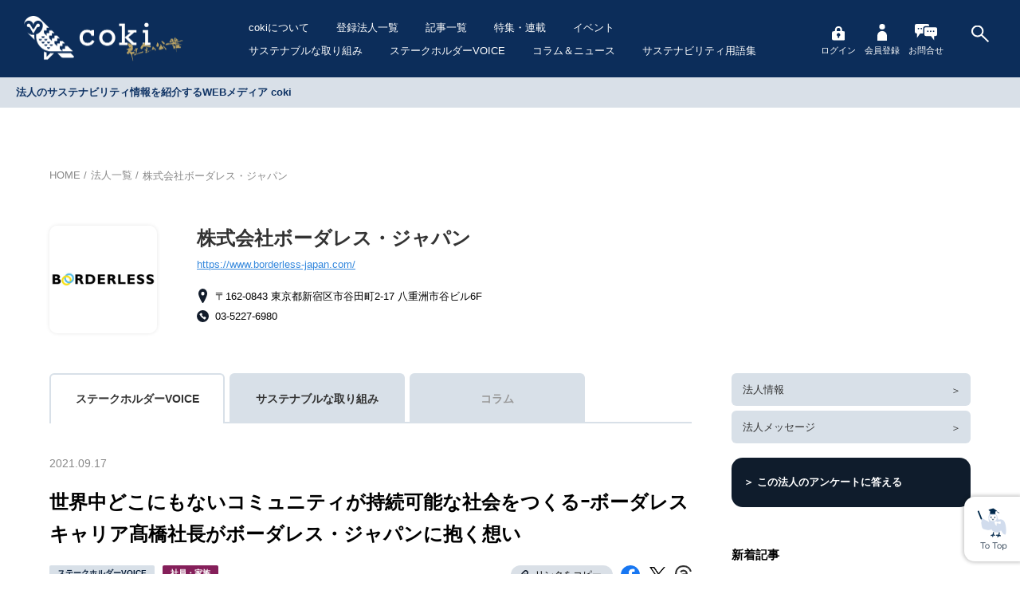

--- FILE ---
content_type: text/html; charset=UTF-8
request_url: https://coki.jp/stakeholder/family/7758/
body_size: 28491
content:
<!DOCTYPE html>
<html lang="ja">

<head prefix="og: http://ogp.me/ns#">
<!-- ▼ HEAD ▼ -->
<!-- Google tag (gtag.js) -->
<script async data-type="lazy" data-src="https://www.googletagmanager.com/gtag/js?id=G-4XQPRRFR16"></script>
<script>
  window.dataLayer = window.dataLayer || [];
  function gtag(){dataLayer.push(arguments);}
  gtag('js', new Date());
  gtag('config', 'G-4XQPRRFR16');
</script>

  <meta name="msvalidate.01" content="4E0F20CD275112F48A93295E54FCAB82" />
  <meta charset="utf-8">
  <meta http-equiv="X-UA-Compatible" content="IE=edge" />
  <meta name="viewport" content="width=device-width,initial-scale=1.0,minimum-scale=1.0">

  <link rel="icon" href="https://coki.jp/wp-content/themes/coki/img/favicon.ico">
  <link rel="stylesheet" type="text/css" href="https://coki.jp/wp-content/themes/coki/css/reset.css">
	<link rel="stylesheet" type="text/css" href="https://coki.jp/wp-content/themes/coki/css/style.css?1765862126">

  <!-- Global site tag (gtag.js) - Google Analytics -->
  <script async data-type="lazy" data-src="https://www.googletagmanager.com/gtag/js?id=UA-158311949-1"></script>
  <script>
    window.dataLayer = window.dataLayer || [];
    function gtag(){dataLayer.push(arguments);}
    gtag('js', new Date());

    gtag('config', 'UA-158311949-1');
  </script>
  <script async crossorigin="anonymous" data-type="lazy" data-src="https://pagead2.googlesyndication.com/pagead/js/adsbygoogle.js?client=ca-pub-5172985555810465"></script>
<!-- ▲ HEAD ▲ -->

<title>世界中どこにもないコミュニティが持続可能な社会をつくるｰボーダレスキャリア髙橋社長がボーダレス・ジャパンに抱く想い - coki (公器）</title>

		<!-- All in One SEO 4.9.1.1 - aioseo.com -->
	<meta name="description" content="「挑戦者が消えるのは 社会の損失」。これはボーダレス・ジャパン代表取締役社長 田口一成さんが「カンブリア宮殿」に出演した際に残した言葉。社会起業家を目指す若者に企業経営経験資金1,000万円を提供する育成プログラムからバックオフィス支援体制の整備まで。今回はグループ企業「ボーダレスキャリア株式会社」を立ち上げた髙橋大和さんに、ボーダレス・ジャパンとの出会いから今抱く想いまでを伺いました。" />
	<meta name="robots" content="max-image-preview:large" />
	<meta name="author" content="クリス　"/>
	<link rel="canonical" href="https://coki.jp/stakeholder/family/7758/" />
	<meta name="generator" content="All in One SEO (AIOSEO) 4.9.1.1" />
		<meta property="og:locale" content="ja_JP" />
		<meta property="og:site_name" content="coki (公器） - 企業のサステナビリティを可視化するメディアcoki (公器）。ステークホルダーとの関係を可視化し、財務諸表には表れないESGやSDGsなどのサステナブルな取り組みと企業価値を社会に伝えます。" />
		<meta property="og:type" content="article" />
		<meta property="og:title" content="世界中どこにもないコミュニティが持続可能な社会をつくるｰボーダレスキャリア髙橋社長がボーダレス・ジャパンに抱く想い - coki (公器）" />
		<meta property="og:description" content="「挑戦者が消えるのは 社会の損失」。これはボーダレス・ジャパン代表取締役社長 田口一成さんが「カンブリア宮殿」に出演した際に残した言葉。社会起業家を目指す若者に企業経営経験資金1,000万円を提供する育成プログラムからバックオフィス支援体制の整備まで。今回はグループ企業「ボーダレスキャリア株式会社」を立ち上げた髙橋大和さんに、ボーダレス・ジャパンとの出会いから今抱く想いまでを伺いました。" />
		<meta property="og:url" content="https://coki.jp/stakeholder/family/7758/" />
		<meta property="og:image" content="https://coki.jp/wp-content/uploads/2021/09/7dc409982f79840e995a47de8ba3c344.jpg" />
		<meta property="og:image:secure_url" content="https://coki.jp/wp-content/uploads/2021/09/7dc409982f79840e995a47de8ba3c344.jpg" />
		<meta property="og:image:width" content="1000" />
		<meta property="og:image:height" content="400" />
		<meta property="article:published_time" content="2021-09-17T06:21:37+00:00" />
		<meta property="article:modified_time" content="2023-03-04T01:57:27+00:00" />
		<meta name="twitter:card" content="summary_large_image" />
		<meta name="twitter:title" content="世界中どこにもないコミュニティが持続可能な社会をつくるｰボーダレスキャリア髙橋社長がボーダレス・ジャパンに抱く想い - coki (公器）" />
		<meta name="twitter:description" content="「挑戦者が消えるのは 社会の損失」。これはボーダレス・ジャパン代表取締役社長 田口一成さんが「カンブリア宮殿」に出演した際に残した言葉。社会起業家を目指す若者に企業経営経験資金1,000万円を提供する育成プログラムからバックオフィス支援体制の整備まで。今回はグループ企業「ボーダレスキャリア株式会社」を立ち上げた髙橋大和さんに、ボーダレス・ジャパンとの出会いから今抱く想いまでを伺いました。" />
		<meta name="twitter:image" content="https://coki.jp/wp-content/uploads/2021/09/7dc409982f79840e995a47de8ba3c344.jpg" />
		<script type="application/ld+json" class="aioseo-schema">
			{"@context":"https:\/\/schema.org","@graph":[{"@type":"BlogPosting","@id":"https:\/\/coki.jp\/stakeholder\/family\/7758\/#blogposting","name":"\u4e16\u754c\u4e2d\u3069\u3053\u306b\u3082\u306a\u3044\u30b3\u30df\u30e5\u30cb\u30c6\u30a3\u304c\u6301\u7d9a\u53ef\u80fd\u306a\u793e\u4f1a\u3092\u3064\u304f\u308b\uff70\u30dc\u30fc\u30c0\u30ec\u30b9\u30ad\u30e3\u30ea\u30a2\u9ad9\u6a4b\u793e\u9577\u304c\u30dc\u30fc\u30c0\u30ec\u30b9\u30fb\u30b8\u30e3\u30d1\u30f3\u306b\u62b1\u304f\u60f3\u3044 - coki (\u516c\u5668\uff09","headline":"\u4e16\u754c\u4e2d\u3069\u3053\u306b\u3082\u306a\u3044\u30b3\u30df\u30e5\u30cb\u30c6\u30a3\u304c\u6301\u7d9a\u53ef\u80fd\u306a\u793e\u4f1a\u3092\u3064\u304f\u308b\uff70\u30dc\u30fc\u30c0\u30ec\u30b9\u30ad\u30e3\u30ea\u30a2\u9ad9\u6a4b\u793e\u9577\u304c\u30dc\u30fc\u30c0\u30ec\u30b9\u30fb\u30b8\u30e3\u30d1\u30f3\u306b\u62b1\u304f\u60f3\u3044","author":{"@id":"https:\/\/coki.jp\/author\/musichris-0805gmail-com\/#author"},"publisher":{"@id":"https:\/\/coki.jp\/#organization"},"image":{"@type":"ImageObject","url":"https:\/\/coki.jp\/wp-content\/uploads\/2021\/09\/7dc409982f79840e995a47de8ba3c344.jpg","width":1000,"height":400,"caption":"\u30dc\u30fc\u30c0\u30ec\u30b9\u30ad\u30e3\u30ea\u30a2\u30dc\u30fc\u30c0\u30ec\u30b9\u30b8\u30e3\u30d1\u30f3"},"datePublished":"2021-09-17T15:21:37+09:00","dateModified":"2023-03-04T10:57:27+09:00","inLanguage":"ja","mainEntityOfPage":{"@id":"https:\/\/coki.jp\/stakeholder\/family\/7758\/#webpage"},"isPartOf":{"@id":"https:\/\/coki.jp\/stakeholder\/family\/7758\/#webpage"},"articleSection":"\u793e\u54e1\u30fb\u5bb6\u65cf, SDGs, SX\uff08\u30b5\u30b9\u30c6\u30ca\u30d3\u30ea\u30c6\u30a3\u30fb\u30c8\u30e9\u30f3\u30b9\u30d5\u30a9\u30fc\u30e1\u30fc\u30b7\u30e7\u30f3\uff09, \u30b9\u30c6\u30fc\u30af\u30db\u30eb\u30c0\u30fc\u8cc7\u672c\u4e3b\u7fa9, \u30bd\u30fc\u30b7\u30e3\u30eb\u30d3\u30b8\u30cd\u30b9, \u30c0\u30a4\u30d0\u30fc\u30b7\u30c6\u30a3\u30fc, \u4eba\u6750\u63a1\u7528, \u5b66\u751f, \u793e\u4f1a\u8d77\u696d\u5bb6"},{"@type":"BreadcrumbList","@id":"https:\/\/coki.jp\/stakeholder\/family\/7758\/#breadcrumblist","itemListElement":[{"@type":"ListItem","@id":"https:\/\/coki.jp#listItem","position":1,"name":"\u30db\u30fc\u30e0","item":"https:\/\/coki.jp","nextItem":{"@type":"ListItem","@id":"https:\/\/coki.jp\/stakeholder\/#listItem","name":"\u30b9\u30c6\u30fc\u30af\u30db\u30eb\u30c0\u30fcVOICE"}},{"@type":"ListItem","@id":"https:\/\/coki.jp\/stakeholder\/#listItem","position":2,"name":"\u30b9\u30c6\u30fc\u30af\u30db\u30eb\u30c0\u30fcVOICE","item":"https:\/\/coki.jp\/stakeholder\/","nextItem":{"@type":"ListItem","@id":"https:\/\/coki.jp\/stakeholder\/family\/#listItem","name":"\u793e\u54e1\u30fb\u5bb6\u65cf"},"previousItem":{"@type":"ListItem","@id":"https:\/\/coki.jp#listItem","name":"\u30db\u30fc\u30e0"}},{"@type":"ListItem","@id":"https:\/\/coki.jp\/stakeholder\/family\/#listItem","position":3,"name":"\u793e\u54e1\u30fb\u5bb6\u65cf","item":"https:\/\/coki.jp\/stakeholder\/family\/","nextItem":{"@type":"ListItem","@id":"https:\/\/coki.jp\/stakeholder\/family\/7758\/#listItem","name":"\u4e16\u754c\u4e2d\u3069\u3053\u306b\u3082\u306a\u3044\u30b3\u30df\u30e5\u30cb\u30c6\u30a3\u304c\u6301\u7d9a\u53ef\u80fd\u306a\u793e\u4f1a\u3092\u3064\u304f\u308b\uff70\u30dc\u30fc\u30c0\u30ec\u30b9\u30ad\u30e3\u30ea\u30a2\u9ad9\u6a4b\u793e\u9577\u304c\u30dc\u30fc\u30c0\u30ec\u30b9\u30fb\u30b8\u30e3\u30d1\u30f3\u306b\u62b1\u304f\u60f3\u3044"},"previousItem":{"@type":"ListItem","@id":"https:\/\/coki.jp\/stakeholder\/#listItem","name":"\u30b9\u30c6\u30fc\u30af\u30db\u30eb\u30c0\u30fcVOICE"}},{"@type":"ListItem","@id":"https:\/\/coki.jp\/stakeholder\/family\/7758\/#listItem","position":4,"name":"\u4e16\u754c\u4e2d\u3069\u3053\u306b\u3082\u306a\u3044\u30b3\u30df\u30e5\u30cb\u30c6\u30a3\u304c\u6301\u7d9a\u53ef\u80fd\u306a\u793e\u4f1a\u3092\u3064\u304f\u308b\uff70\u30dc\u30fc\u30c0\u30ec\u30b9\u30ad\u30e3\u30ea\u30a2\u9ad9\u6a4b\u793e\u9577\u304c\u30dc\u30fc\u30c0\u30ec\u30b9\u30fb\u30b8\u30e3\u30d1\u30f3\u306b\u62b1\u304f\u60f3\u3044","previousItem":{"@type":"ListItem","@id":"https:\/\/coki.jp\/stakeholder\/family\/#listItem","name":"\u793e\u54e1\u30fb\u5bb6\u65cf"}}]},{"@type":"Organization","@id":"https:\/\/coki.jp\/#organization","name":"coki","description":"\u4f01\u696d\u306e\u30b5\u30b9\u30c6\u30ca\u30d3\u30ea\u30c6\u30a3\u3092\u53ef\u8996\u5316\u3059\u308b\u30e1\u30c7\u30a3\u30a2coki (\u516c\u5668\uff09\u3002\u30b9\u30c6\u30fc\u30af\u30db\u30eb\u30c0\u30fc\u3068\u306e\u95a2\u4fc2\u3092\u53ef\u8996\u5316\u3057\u3001\u8ca1\u52d9\u8af8\u8868\u306b\u306f\u8868\u308c\u306a\u3044ESG\u3084SDGs\u306a\u3069\u306e\u30b5\u30b9\u30c6\u30ca\u30d6\u30eb\u306a\u53d6\u308a\u7d44\u307f\u3068\u4f01\u696d\u4fa1\u5024\u3092\u793e\u4f1a\u306b\u4f1d\u3048\u307e\u3059\u3002","url":"https:\/\/coki.jp\/","logo":{"@type":"ImageObject","url":"\/wp-content\/themes\/coki\/img\/logo.png","@id":"https:\/\/coki.jp\/stakeholder\/family\/7758\/#organizationLogo"},"image":{"@id":"https:\/\/coki.jp\/stakeholder\/family\/7758\/#organizationLogo"}},{"@type":"Person","@id":"https:\/\/coki.jp\/author\/musichris-0805gmail-com\/#author","url":"https:\/\/coki.jp\/author\/musichris-0805gmail-com\/","name":"\u30af\u30ea\u30b9\u3000","image":{"@type":"ImageObject","@id":"https:\/\/coki.jp\/stakeholder\/family\/7758\/#authorImage","url":"https:\/\/secure.gravatar.com\/avatar\/845b21df52a6a30f502ab8c691f00872ed26722244b16f798625bbd03ea4c4e6?s=96&d=mm&r=g","width":96,"height":96,"caption":"\u30af\u30ea\u30b9\u3000"}},{"@type":"WebPage","@id":"https:\/\/coki.jp\/stakeholder\/family\/7758\/#webpage","url":"https:\/\/coki.jp\/stakeholder\/family\/7758\/","name":"\u4e16\u754c\u4e2d\u3069\u3053\u306b\u3082\u306a\u3044\u30b3\u30df\u30e5\u30cb\u30c6\u30a3\u304c\u6301\u7d9a\u53ef\u80fd\u306a\u793e\u4f1a\u3092\u3064\u304f\u308b\uff70\u30dc\u30fc\u30c0\u30ec\u30b9\u30ad\u30e3\u30ea\u30a2\u9ad9\u6a4b\u793e\u9577\u304c\u30dc\u30fc\u30c0\u30ec\u30b9\u30fb\u30b8\u30e3\u30d1\u30f3\u306b\u62b1\u304f\u60f3\u3044 - coki (\u516c\u5668\uff09","description":"\u300c\u6311\u6226\u8005\u304c\u6d88\u3048\u308b\u306e\u306f \u793e\u4f1a\u306e\u640d\u5931\u300d\u3002\u3053\u308c\u306f\u30dc\u30fc\u30c0\u30ec\u30b9\u30fb\u30b8\u30e3\u30d1\u30f3\u4ee3\u8868\u53d6\u7de0\u5f79\u793e\u9577 \u7530\u53e3\u4e00\u6210\u3055\u3093\u304c\u300c\u30ab\u30f3\u30d6\u30ea\u30a2\u5bae\u6bbf\u300d\u306b\u51fa\u6f14\u3057\u305f\u969b\u306b\u6b8b\u3057\u305f\u8a00\u8449\u3002\u793e\u4f1a\u8d77\u696d\u5bb6\u3092\u76ee\u6307\u3059\u82e5\u8005\u306b\u4f01\u696d\u7d4c\u55b6\u7d4c\u9a13\u8cc7\u91d11,000\u4e07\u5186\u3092\u63d0\u4f9b\u3059\u308b\u80b2\u6210\u30d7\u30ed\u30b0\u30e9\u30e0\u304b\u3089\u30d0\u30c3\u30af\u30aa\u30d5\u30a3\u30b9\u652f\u63f4\u4f53\u5236\u306e\u6574\u5099\u307e\u3067\u3002\u4eca\u56de\u306f\u30b0\u30eb\u30fc\u30d7\u4f01\u696d\u300c\u30dc\u30fc\u30c0\u30ec\u30b9\u30ad\u30e3\u30ea\u30a2\u682a\u5f0f\u4f1a\u793e\u300d\u3092\u7acb\u3061\u4e0a\u3052\u305f\u9ad9\u6a4b\u5927\u548c\u3055\u3093\u306b\u3001\u30dc\u30fc\u30c0\u30ec\u30b9\u30fb\u30b8\u30e3\u30d1\u30f3\u3068\u306e\u51fa\u4f1a\u3044\u304b\u3089\u4eca\u62b1\u304f\u60f3\u3044\u307e\u3067\u3092\u4f3a\u3044\u307e\u3057\u305f\u3002","inLanguage":"ja","isPartOf":{"@id":"https:\/\/coki.jp\/#website"},"breadcrumb":{"@id":"https:\/\/coki.jp\/stakeholder\/family\/7758\/#breadcrumblist"},"author":{"@id":"https:\/\/coki.jp\/author\/musichris-0805gmail-com\/#author"},"creator":{"@id":"https:\/\/coki.jp\/author\/musichris-0805gmail-com\/#author"},"image":{"@type":"ImageObject","url":"https:\/\/coki.jp\/wp-content\/uploads\/2021\/09\/7dc409982f79840e995a47de8ba3c344.jpg","@id":"https:\/\/coki.jp\/stakeholder\/family\/7758\/#mainImage","width":1000,"height":400,"caption":"\u30dc\u30fc\u30c0\u30ec\u30b9\u30ad\u30e3\u30ea\u30a2\u30dc\u30fc\u30c0\u30ec\u30b9\u30b8\u30e3\u30d1\u30f3"},"primaryImageOfPage":{"@id":"https:\/\/coki.jp\/stakeholder\/family\/7758\/#mainImage"},"datePublished":"2021-09-17T15:21:37+09:00","dateModified":"2023-03-04T10:57:27+09:00"},{"@type":"WebSite","@id":"https:\/\/coki.jp\/#website","url":"https:\/\/coki.jp\/","name":"coki","description":"\u4f01\u696d\u306e\u30b5\u30b9\u30c6\u30ca\u30d3\u30ea\u30c6\u30a3\u3092\u53ef\u8996\u5316\u3059\u308b\u30e1\u30c7\u30a3\u30a2coki (\u516c\u5668\uff09\u3002\u30b9\u30c6\u30fc\u30af\u30db\u30eb\u30c0\u30fc\u3068\u306e\u95a2\u4fc2\u3092\u53ef\u8996\u5316\u3057\u3001\u8ca1\u52d9\u8af8\u8868\u306b\u306f\u8868\u308c\u306a\u3044ESG\u3084SDGs\u306a\u3069\u306e\u30b5\u30b9\u30c6\u30ca\u30d6\u30eb\u306a\u53d6\u308a\u7d44\u307f\u3068\u4f01\u696d\u4fa1\u5024\u3092\u793e\u4f1a\u306b\u4f1d\u3048\u307e\u3059\u3002","inLanguage":"ja","publisher":{"@id":"https:\/\/coki.jp\/#organization"}}]}
		</script>
		<!-- All in One SEO -->

<link rel="alternate" type="application/rss+xml" title="coki (公器） &raquo; フィード" href="https://coki.jp/feed/" />
<script type="text/javascript" id="wpp-js" src="https://coki.jp/wp-content/plugins/wordpress-popular-posts/assets/js/wpp.min.js?ver=7.3.6" data-sampling="1" data-sampling-rate="100" data-api-url="https://coki.jp/wp-json/wordpress-popular-posts" data-post-id="7758" data-token="fdfe8ceb39" data-lang="0" data-debug="0"></script>
<link rel="alternate" title="oEmbed (JSON)" type="application/json+oembed" href="https://coki.jp/wp-json/oembed/1.0/embed?url=https%3A%2F%2Fcoki.jp%2Fstakeholder%2Ffamily%2F7758%2F" />
<link rel="alternate" title="oEmbed (XML)" type="text/xml+oembed" href="https://coki.jp/wp-json/oembed/1.0/embed?url=https%3A%2F%2Fcoki.jp%2Fstakeholder%2Ffamily%2F7758%2F&#038;format=xml" />
<style id='wp-img-auto-sizes-contain-inline-css' type='text/css'>
img:is([sizes=auto i],[sizes^="auto," i]){contain-intrinsic-size:3000px 1500px}
/*# sourceURL=wp-img-auto-sizes-contain-inline-css */
</style>
<style id='wp-block-library-inline-css' type='text/css'>
:root{--wp-block-synced-color:#7a00df;--wp-block-synced-color--rgb:122,0,223;--wp-bound-block-color:var(--wp-block-synced-color);--wp-editor-canvas-background:#ddd;--wp-admin-theme-color:#007cba;--wp-admin-theme-color--rgb:0,124,186;--wp-admin-theme-color-darker-10:#006ba1;--wp-admin-theme-color-darker-10--rgb:0,107,160.5;--wp-admin-theme-color-darker-20:#005a87;--wp-admin-theme-color-darker-20--rgb:0,90,135;--wp-admin-border-width-focus:2px}@media (min-resolution:192dpi){:root{--wp-admin-border-width-focus:1.5px}}.wp-element-button{cursor:pointer}:root .has-very-light-gray-background-color{background-color:#eee}:root .has-very-dark-gray-background-color{background-color:#313131}:root .has-very-light-gray-color{color:#eee}:root .has-very-dark-gray-color{color:#313131}:root .has-vivid-green-cyan-to-vivid-cyan-blue-gradient-background{background:linear-gradient(135deg,#00d084,#0693e3)}:root .has-purple-crush-gradient-background{background:linear-gradient(135deg,#34e2e4,#4721fb 50%,#ab1dfe)}:root .has-hazy-dawn-gradient-background{background:linear-gradient(135deg,#faaca8,#dad0ec)}:root .has-subdued-olive-gradient-background{background:linear-gradient(135deg,#fafae1,#67a671)}:root .has-atomic-cream-gradient-background{background:linear-gradient(135deg,#fdd79a,#004a59)}:root .has-nightshade-gradient-background{background:linear-gradient(135deg,#330968,#31cdcf)}:root .has-midnight-gradient-background{background:linear-gradient(135deg,#020381,#2874fc)}:root{--wp--preset--font-size--normal:16px;--wp--preset--font-size--huge:42px}.has-regular-font-size{font-size:1em}.has-larger-font-size{font-size:2.625em}.has-normal-font-size{font-size:var(--wp--preset--font-size--normal)}.has-huge-font-size{font-size:var(--wp--preset--font-size--huge)}.has-text-align-center{text-align:center}.has-text-align-left{text-align:left}.has-text-align-right{text-align:right}.has-fit-text{white-space:nowrap!important}#end-resizable-editor-section{display:none}.aligncenter{clear:both}.items-justified-left{justify-content:flex-start}.items-justified-center{justify-content:center}.items-justified-right{justify-content:flex-end}.items-justified-space-between{justify-content:space-between}.screen-reader-text{border:0;clip-path:inset(50%);height:1px;margin:-1px;overflow:hidden;padding:0;position:absolute;width:1px;word-wrap:normal!important}.screen-reader-text:focus{background-color:#ddd;clip-path:none;color:#444;display:block;font-size:1em;height:auto;left:5px;line-height:normal;padding:15px 23px 14px;text-decoration:none;top:5px;width:auto;z-index:100000}html :where(.has-border-color){border-style:solid}html :where([style*=border-top-color]){border-top-style:solid}html :where([style*=border-right-color]){border-right-style:solid}html :where([style*=border-bottom-color]){border-bottom-style:solid}html :where([style*=border-left-color]){border-left-style:solid}html :where([style*=border-width]){border-style:solid}html :where([style*=border-top-width]){border-top-style:solid}html :where([style*=border-right-width]){border-right-style:solid}html :where([style*=border-bottom-width]){border-bottom-style:solid}html :where([style*=border-left-width]){border-left-style:solid}html :where(img[class*=wp-image-]){height:auto;max-width:100%}:where(figure){margin:0 0 1em}html :where(.is-position-sticky){--wp-admin--admin-bar--position-offset:var(--wp-admin--admin-bar--height,0px)}@media screen and (max-width:600px){html :where(.is-position-sticky){--wp-admin--admin-bar--position-offset:0px}}

/*# sourceURL=wp-block-library-inline-css */
</style><style id='global-styles-inline-css' type='text/css'>
:root{--wp--preset--aspect-ratio--square: 1;--wp--preset--aspect-ratio--4-3: 4/3;--wp--preset--aspect-ratio--3-4: 3/4;--wp--preset--aspect-ratio--3-2: 3/2;--wp--preset--aspect-ratio--2-3: 2/3;--wp--preset--aspect-ratio--16-9: 16/9;--wp--preset--aspect-ratio--9-16: 9/16;--wp--preset--color--black: #000000;--wp--preset--color--cyan-bluish-gray: #abb8c3;--wp--preset--color--white: #ffffff;--wp--preset--color--pale-pink: #f78da7;--wp--preset--color--vivid-red: #cf2e2e;--wp--preset--color--luminous-vivid-orange: #ff6900;--wp--preset--color--luminous-vivid-amber: #fcb900;--wp--preset--color--light-green-cyan: #7bdcb5;--wp--preset--color--vivid-green-cyan: #00d084;--wp--preset--color--pale-cyan-blue: #8ed1fc;--wp--preset--color--vivid-cyan-blue: #0693e3;--wp--preset--color--vivid-purple: #9b51e0;--wp--preset--gradient--vivid-cyan-blue-to-vivid-purple: linear-gradient(135deg,rgb(6,147,227) 0%,rgb(155,81,224) 100%);--wp--preset--gradient--light-green-cyan-to-vivid-green-cyan: linear-gradient(135deg,rgb(122,220,180) 0%,rgb(0,208,130) 100%);--wp--preset--gradient--luminous-vivid-amber-to-luminous-vivid-orange: linear-gradient(135deg,rgb(252,185,0) 0%,rgb(255,105,0) 100%);--wp--preset--gradient--luminous-vivid-orange-to-vivid-red: linear-gradient(135deg,rgb(255,105,0) 0%,rgb(207,46,46) 100%);--wp--preset--gradient--very-light-gray-to-cyan-bluish-gray: linear-gradient(135deg,rgb(238,238,238) 0%,rgb(169,184,195) 100%);--wp--preset--gradient--cool-to-warm-spectrum: linear-gradient(135deg,rgb(74,234,220) 0%,rgb(151,120,209) 20%,rgb(207,42,186) 40%,rgb(238,44,130) 60%,rgb(251,105,98) 80%,rgb(254,248,76) 100%);--wp--preset--gradient--blush-light-purple: linear-gradient(135deg,rgb(255,206,236) 0%,rgb(152,150,240) 100%);--wp--preset--gradient--blush-bordeaux: linear-gradient(135deg,rgb(254,205,165) 0%,rgb(254,45,45) 50%,rgb(107,0,62) 100%);--wp--preset--gradient--luminous-dusk: linear-gradient(135deg,rgb(255,203,112) 0%,rgb(199,81,192) 50%,rgb(65,88,208) 100%);--wp--preset--gradient--pale-ocean: linear-gradient(135deg,rgb(255,245,203) 0%,rgb(182,227,212) 50%,rgb(51,167,181) 100%);--wp--preset--gradient--electric-grass: linear-gradient(135deg,rgb(202,248,128) 0%,rgb(113,206,126) 100%);--wp--preset--gradient--midnight: linear-gradient(135deg,rgb(2,3,129) 0%,rgb(40,116,252) 100%);--wp--preset--font-size--small: 13px;--wp--preset--font-size--medium: 20px;--wp--preset--font-size--large: 36px;--wp--preset--font-size--x-large: 42px;--wp--preset--spacing--20: 0.44rem;--wp--preset--spacing--30: 0.67rem;--wp--preset--spacing--40: 1rem;--wp--preset--spacing--50: 1.5rem;--wp--preset--spacing--60: 2.25rem;--wp--preset--spacing--70: 3.38rem;--wp--preset--spacing--80: 5.06rem;--wp--preset--shadow--natural: 6px 6px 9px rgba(0, 0, 0, 0.2);--wp--preset--shadow--deep: 12px 12px 50px rgba(0, 0, 0, 0.4);--wp--preset--shadow--sharp: 6px 6px 0px rgba(0, 0, 0, 0.2);--wp--preset--shadow--outlined: 6px 6px 0px -3px rgb(255, 255, 255), 6px 6px rgb(0, 0, 0);--wp--preset--shadow--crisp: 6px 6px 0px rgb(0, 0, 0);}:where(.is-layout-flex){gap: 0.5em;}:where(.is-layout-grid){gap: 0.5em;}body .is-layout-flex{display: flex;}.is-layout-flex{flex-wrap: wrap;align-items: center;}.is-layout-flex > :is(*, div){margin: 0;}body .is-layout-grid{display: grid;}.is-layout-grid > :is(*, div){margin: 0;}:where(.wp-block-columns.is-layout-flex){gap: 2em;}:where(.wp-block-columns.is-layout-grid){gap: 2em;}:where(.wp-block-post-template.is-layout-flex){gap: 1.25em;}:where(.wp-block-post-template.is-layout-grid){gap: 1.25em;}.has-black-color{color: var(--wp--preset--color--black) !important;}.has-cyan-bluish-gray-color{color: var(--wp--preset--color--cyan-bluish-gray) !important;}.has-white-color{color: var(--wp--preset--color--white) !important;}.has-pale-pink-color{color: var(--wp--preset--color--pale-pink) !important;}.has-vivid-red-color{color: var(--wp--preset--color--vivid-red) !important;}.has-luminous-vivid-orange-color{color: var(--wp--preset--color--luminous-vivid-orange) !important;}.has-luminous-vivid-amber-color{color: var(--wp--preset--color--luminous-vivid-amber) !important;}.has-light-green-cyan-color{color: var(--wp--preset--color--light-green-cyan) !important;}.has-vivid-green-cyan-color{color: var(--wp--preset--color--vivid-green-cyan) !important;}.has-pale-cyan-blue-color{color: var(--wp--preset--color--pale-cyan-blue) !important;}.has-vivid-cyan-blue-color{color: var(--wp--preset--color--vivid-cyan-blue) !important;}.has-vivid-purple-color{color: var(--wp--preset--color--vivid-purple) !important;}.has-black-background-color{background-color: var(--wp--preset--color--black) !important;}.has-cyan-bluish-gray-background-color{background-color: var(--wp--preset--color--cyan-bluish-gray) !important;}.has-white-background-color{background-color: var(--wp--preset--color--white) !important;}.has-pale-pink-background-color{background-color: var(--wp--preset--color--pale-pink) !important;}.has-vivid-red-background-color{background-color: var(--wp--preset--color--vivid-red) !important;}.has-luminous-vivid-orange-background-color{background-color: var(--wp--preset--color--luminous-vivid-orange) !important;}.has-luminous-vivid-amber-background-color{background-color: var(--wp--preset--color--luminous-vivid-amber) !important;}.has-light-green-cyan-background-color{background-color: var(--wp--preset--color--light-green-cyan) !important;}.has-vivid-green-cyan-background-color{background-color: var(--wp--preset--color--vivid-green-cyan) !important;}.has-pale-cyan-blue-background-color{background-color: var(--wp--preset--color--pale-cyan-blue) !important;}.has-vivid-cyan-blue-background-color{background-color: var(--wp--preset--color--vivid-cyan-blue) !important;}.has-vivid-purple-background-color{background-color: var(--wp--preset--color--vivid-purple) !important;}.has-black-border-color{border-color: var(--wp--preset--color--black) !important;}.has-cyan-bluish-gray-border-color{border-color: var(--wp--preset--color--cyan-bluish-gray) !important;}.has-white-border-color{border-color: var(--wp--preset--color--white) !important;}.has-pale-pink-border-color{border-color: var(--wp--preset--color--pale-pink) !important;}.has-vivid-red-border-color{border-color: var(--wp--preset--color--vivid-red) !important;}.has-luminous-vivid-orange-border-color{border-color: var(--wp--preset--color--luminous-vivid-orange) !important;}.has-luminous-vivid-amber-border-color{border-color: var(--wp--preset--color--luminous-vivid-amber) !important;}.has-light-green-cyan-border-color{border-color: var(--wp--preset--color--light-green-cyan) !important;}.has-vivid-green-cyan-border-color{border-color: var(--wp--preset--color--vivid-green-cyan) !important;}.has-pale-cyan-blue-border-color{border-color: var(--wp--preset--color--pale-cyan-blue) !important;}.has-vivid-cyan-blue-border-color{border-color: var(--wp--preset--color--vivid-cyan-blue) !important;}.has-vivid-purple-border-color{border-color: var(--wp--preset--color--vivid-purple) !important;}.has-vivid-cyan-blue-to-vivid-purple-gradient-background{background: var(--wp--preset--gradient--vivid-cyan-blue-to-vivid-purple) !important;}.has-light-green-cyan-to-vivid-green-cyan-gradient-background{background: var(--wp--preset--gradient--light-green-cyan-to-vivid-green-cyan) !important;}.has-luminous-vivid-amber-to-luminous-vivid-orange-gradient-background{background: var(--wp--preset--gradient--luminous-vivid-amber-to-luminous-vivid-orange) !important;}.has-luminous-vivid-orange-to-vivid-red-gradient-background{background: var(--wp--preset--gradient--luminous-vivid-orange-to-vivid-red) !important;}.has-very-light-gray-to-cyan-bluish-gray-gradient-background{background: var(--wp--preset--gradient--very-light-gray-to-cyan-bluish-gray) !important;}.has-cool-to-warm-spectrum-gradient-background{background: var(--wp--preset--gradient--cool-to-warm-spectrum) !important;}.has-blush-light-purple-gradient-background{background: var(--wp--preset--gradient--blush-light-purple) !important;}.has-blush-bordeaux-gradient-background{background: var(--wp--preset--gradient--blush-bordeaux) !important;}.has-luminous-dusk-gradient-background{background: var(--wp--preset--gradient--luminous-dusk) !important;}.has-pale-ocean-gradient-background{background: var(--wp--preset--gradient--pale-ocean) !important;}.has-electric-grass-gradient-background{background: var(--wp--preset--gradient--electric-grass) !important;}.has-midnight-gradient-background{background: var(--wp--preset--gradient--midnight) !important;}.has-small-font-size{font-size: var(--wp--preset--font-size--small) !important;}.has-medium-font-size{font-size: var(--wp--preset--font-size--medium) !important;}.has-large-font-size{font-size: var(--wp--preset--font-size--large) !important;}.has-x-large-font-size{font-size: var(--wp--preset--font-size--x-large) !important;}
/*# sourceURL=global-styles-inline-css */
</style>

<style id='classic-theme-styles-inline-css' type='text/css'>
/*! This file is auto-generated */
.wp-block-button__link{color:#fff;background-color:#32373c;border-radius:9999px;box-shadow:none;text-decoration:none;padding:calc(.667em + 2px) calc(1.333em + 2px);font-size:1.125em}.wp-block-file__button{background:#32373c;color:#fff;text-decoration:none}
/*# sourceURL=/wp-includes/css/classic-themes.min.css */
</style>
<link rel='stylesheet' id='swpm.common-css' href='https://coki.jp/wp-content/plugins/simple-membership/css/swpm.common.css?ver=4.6.3' type='text/css' media='all' />
<link rel='stylesheet' id='wordpress-popular-posts-css-css' href='https://coki.jp/wp-content/plugins/wordpress-popular-posts/assets/css/wpp.css?ver=7.3.6' type='text/css' media='all' />
<script type="text/javascript" src="https://coki.jp/wp-includes/js/jquery/jquery.min.js?ver=3.7.1" id="jquery-core-js"></script>
<script type="text/javascript" src="https://coki.jp/wp-includes/js/jquery/jquery-migrate.min.js?ver=3.4.1" id="jquery-migrate-js"></script>
<link rel="https://api.w.org/" href="https://coki.jp/wp-json/" /><link rel="alternate" title="JSON" type="application/json" href="https://coki.jp/wp-json/wp/v2/posts/7758" /><link rel='shortlink' href='https://coki.jp/?p=7758' />
<!-- Begin Mieruca Embed Code --><script type="text/javascript" id="mierucajs">window.__fid = window.__fid || [];__fid.push([848438010]);(function() {function mieruca(){if(typeof window.__fjsld != "undefined") return; window.__fjsld = 1; var fjs = document.createElement('script'); fjs.type = 'text/javascript'; fjs.async = true; fjs.id = "fjssync"; var timestamp = new Date;fjs.src = ('https:' == document.location.protocol ? 'https' : 'http') + '://hm.mieru-ca.com/service/js/mieruca-hm.js?v='+ timestamp.getTime(); var x = document.getElementsByTagName('script')[0]; x.parentNode.insertBefore(fjs, x); };setTimeout(mieruca, 500); document.readyState != "complete" ? (window.attachEvent ? window.attachEvent("onload", mieruca) : window.addEventListener("load", mieruca, false)) : mieruca();})();</script><!-- End Mieruca Embed Code --><style type="text/css" media="screen"></style>            <style id="wpp-loading-animation-styles">@-webkit-keyframes bgslide{from{background-position-x:0}to{background-position-x:-200%}}@keyframes bgslide{from{background-position-x:0}to{background-position-x:-200%}}.wpp-widget-block-placeholder,.wpp-shortcode-placeholder{margin:0 auto;width:60px;height:3px;background:#dd3737;background:linear-gradient(90deg,#dd3737 0%,#571313 10%,#dd3737 100%);background-size:200% auto;border-radius:3px;-webkit-animation:bgslide 1s infinite linear;animation:bgslide 1s infinite linear}</style>
            <link rel="icon" href="https://coki.jp/wp-content/uploads/2024/09/cropped-coki-32x32.png" sizes="32x32" />
<link rel="icon" href="https://coki.jp/wp-content/uploads/2024/09/cropped-coki-192x192.png" sizes="192x192" />
<link rel="apple-touch-icon" href="https://coki.jp/wp-content/uploads/2024/09/cropped-coki-180x180.png" />
<meta name="msapplication-TileImage" content="https://coki.jp/wp-content/uploads/2024/09/cropped-coki-270x270.png" />

  <link rel="stylesheet" type="text/css" href="/wp-includes/css/dist/block-library/theme.css" media="all">
  <link rel="stylesheet" type="text/css" href="https://coki.jp/wp-content/themes/coki/css/article-style.css?20230426">

</head>

<body class="single">

<!-- ▼ HEADER ▼ -->
  <header>

    <div class="headLogoWrap">
      <p class="tagline"><a href="/"><img src="https://coki.jp/wp-content/themes/coki/img/logo@w.png" class="headLogo" alt="coki 社会公器"></a></p>

    </div>
    <nav class="gnavi pc">
      <div class="gnavi__upper">
        <span class="gnavi__article">
          <a href="/about/" class="gnavi__menu hoverFede">cokiについて</a>
          <ul class="gnavi__articleSubMenu">
            <li><a href="/case-study/">導入事例</a></li>
            <li><a href="/member/">会員登録</a></li>
          </ul>
        </span>
        <span><a href="/company/" class="gnavi__menu hoverFede">登録法人一覧</a></span>
        <span><a href="https://coki.jp/posts" class="gnavi__menu hoverFede">記事一覧</a></span>
        <span><a href="https://coki.jp/recommend" class="gnavi__menu hoverFede">特集・連載</a></span>
        <span class="gnavi__article">
          <a href="/events/" class="gnavi__menu hoverFede">イベント</a>
          <ul class="gnavi__articleSubMenu">
            <li><a href="/events/">全て</a></li>
            <li><a href="/events/holding/">開催予定イベント</a></li>
            <li><a href="/events/report/">イベントレポート</a></li>
          </ul>
        </span>
      </div>
      <div class="gnavi__lower">
        <span class="gnavi__article">
          <a href="/sustainable/" class="gnavi__menu hoverFede">サステナブルな取り組み</a>
          <ul class="gnavi__articleSubMenu">
              <li><a href="https://coki.jp/sustainable/sdgs/">SDGsの取り組み</a></li>
              <li><a href="https://coki.jp/sustainable/esg/">ESGの取り組み</a></li>
              <li><a href="https://coki.jp/sustainable/stakeholder-capitalism/">ステークホルダー資本主義</a></li>
              <li><a href="https://coki.jp/sustainable/feature/">特集</a></li>
              <li><a href="https://coki.jp/sustainable/public-interest-capitalism/">公益資本主義</a></li>
              <li><a href="https://coki.jp/sustainable/event/">イベント</a></li>
              <li><a href="https://coki.jp/sustainable/event/%e9%96%8b%e5%82%ac%e4%ba%88%e5%ae%9a%e3%81%ae%e3%82%a4%e3%83%99%e3%83%b3%e3%83%88/">開催予定のイベント</a></li>
            </ul>
        </span>
        <span class="gnavi__article">
          <a href="/stakeholder/" class="gnavi__menu hoverFede">ステークホルダーVOICE</a>
          <ul class="gnavi__articleSubMenu">
              <li><a href="https://coki.jp/stakeholder/user/">お客様</a></li>
              <li><a href="https://coki.jp/stakeholder/family/">社員・家族</a></li>
              <li><a href="https://coki.jp/stakeholder/supplier/">取引先</a></li>
              <li><a href="https://coki.jp/stakeholder/community/">地域社会</a></li>
              <li><a href="https://coki.jp/stakeholder/management/">経営インタビュー</a></li>
              <li><a href="https://coki.jp/stakeholder/stockholder/">株主</a></li>
              <li><a href="https://coki.jp/stakeholder/financial_institution/">金融機関</a></li>
              <li><a href="https://coki.jp/stakeholder/planet/">地球環境</a></li>
              <li><a href="https://coki.jp/stakeholder/future/">未来世代</a></li>
            </ul>
        </span>
        <span class="gnavi__article">
          <a href="/article/" class="gnavi__menu hoverFede">コラム＆ニュース</a>
          <ul class="gnavi__articleSubMenu">
              <li><a href="https://coki.jp/article/tips/">Tips</a></li>
              <li><a href="https://coki.jp/article/voice/">有識者VOICE</a></li>
              <li><a href="https://coki.jp/article/column/">コラム</a></li>
              <li><a href="https://coki.jp/article/news/">ニュース</a></li>
            </ul>
        </span>
        <span><a href="https://coki.jp/sustainable/sdgs/39089/" class="gnavi__menu hoverFede">サステナビリティ用語集</a></span>        
      </div>
    </nav>
    <div class="headBtn pc">
      <a href="/member/login/" class="loginBtn hoverFede"><img src="https://coki.jp/wp-content/themes/coki/img/icon_login.svg" alt="ログイン"><br>ログイン</a>
      <a href="/member/" class="registBtn hoverFede"><img src="https://coki.jp/wp-content/themes/coki/img/icon_member.svg" alt="会員登録"><br>会員登録</a>
      <a href="/contact/" class="contactBtn hoverFede"><img src="https://coki.jp/wp-content/themes/coki/img/icon_contact.svg" alt="お問合せ"><br>お問合せ</a>
      <div class="searchForm">
        <form class="fm" action="https://coki.jp/" name="name" method="get">
          <input class="searchKeyword" name="s" type="search" placeholder="検索キーワード">
          <input class="buttonSearch" type="button" value="">
        </form>
      </div>
    </div>

    <a href="#" class="spHeadMenu sp"><img src="https://coki.jp/wp-content/themes/coki/img/spHeadMenu.png" alt="MENU"></a>

  </header>
    <!-- ▼▼▼　MENU　▼▼▼ -->
    <div class="menuBox">
      <div class="menuClose"><img src="https://coki.jp/wp-content/themes/coki/img/spClose.png" alt="MENU CLOSE"></div>
      <div class="menuBox__logo"><a href="/"><img src="https://coki.jp/wp-content/themes/coki/img/logo.png" alt="coki 公器性を可視化する"></a></div>
      <div class="menuBox__wrap">
        <div class="menuBox__menuList">
          <ul class="menuList">
            <li>
              <a class="menuList__artticle">cokiについて</a>
              <ul class="menuList__articleSubMenu">
                <li><a href="/about/">cokiとは？</a></li>
                <li><a href="/case-study/">導入事例</a></li>
                <li><a href="/member/">会員登録</a></li>
              </ul>
            </li>
            <li><a href="/company/">登録法人一覧</a></li>
            <li><a href="https://coki.jp/posts">記事一覧</a></li>
            <li><a href="https://coki.jp/recommend">特集・連載</a></li>
            <li>
              <a class="menuList__artticle">イベント</a>
              <ul class="menuList__articleSubMenu">
                <li><a href="/events/">全て</a></li>
                <li><a href="/events/holding/">開催予定イベント</a></li>
                <li><a href="/events/report/">イベントレポート</a></li>
              </ul>
            </li>
            <li>
              <a class="menuList__artticle">サステナブルな取り組み</a>
              <ul class="menuList__articleSubMenu">
                  <li><a href="https://coki.jp/sustainable/sdgs/">SDGsの取り組み</a></li>
                  <li><a href="https://coki.jp/sustainable/esg/">ESGの取り組み</a></li>
                  <li><a href="https://coki.jp/sustainable/stakeholder-capitalism/">ステークホルダー資本主義</a></li>
                  <li><a href="https://coki.jp/sustainable/feature/">特集</a></li>
                  <li><a href="https://coki.jp/sustainable/public-interest-capitalism/">公益資本主義</a></li>
                  <li><a href="https://coki.jp/sustainable/event/">イベント</a></li>
                  <li><a href="https://coki.jp/sustainable/event/%e9%96%8b%e5%82%ac%e4%ba%88%e5%ae%9a%e3%81%ae%e3%82%a4%e3%83%99%e3%83%b3%e3%83%88/">開催予定のイベント</a></li>
                </ul>
            </li>
            <li>
              <a class="menuList__artticle">ステークホルダーVOICE</a>
              <ul class="menuList__articleSubMenu">
                  <li><a href="https://coki.jp/stakeholder/user/">お客様</a></li>
                  <li><a href="https://coki.jp/stakeholder/family/">社員・家族</a></li>
                  <li><a href="https://coki.jp/stakeholder/supplier/">取引先</a></li>
                  <li><a href="https://coki.jp/stakeholder/community/">地域社会</a></li>
                  <li><a href="https://coki.jp/stakeholder/management/">経営インタビュー</a></li>
                  <li><a href="https://coki.jp/stakeholder/stockholder/">株主</a></li>
                  <li><a href="https://coki.jp/stakeholder/financial_institution/">金融機関</a></li>
                  <li><a href="https://coki.jp/stakeholder/planet/">地球環境</a></li>
                  <li><a href="https://coki.jp/stakeholder/future/">未来世代</a></li>
                </ul>
            </li>
            <li>
              <a class="menuList__artticle">コラム＆ニュース</a>
              <ul class="menuList__articleSubMenu">
                  <li><a href="https://coki.jp/article/tips/">Tips</a></li>
                  <li><a href="https://coki.jp/article/voice/">有識者VOICE</a></li>
                  <li><a href="https://coki.jp/article/column/">コラム</a></li>
                  <li><a href="https://coki.jp/article/news/">ニュース</a></li>
                </ul>
            </li>
            <li><a href="https://coki.jp/sustainable/sdgs/39089/">サステナビリティ用語集</a></li>
          </ul>
          <ul class="menuList2">
            <li><a href="/member/login/" class="menuBox__loginBtn"><img src="https://coki.jp/wp-content/themes/coki/img/icon_login.png" alt="ログイン">ログイン</a></li>
            <li><a href="/member/" class="menuBox__registBtn"><img src="https://coki.jp/wp-content/themes/coki/img/icon_member.png" alt="会員登録">会員登録</a></li>
            <li><a href="/contact/" class="menuBox__contactBtn"><img src="https://coki.jp/wp-content/themes/coki/img/icon_contact.png" alt="お問合せ">お問い合わせ</a></li>
            <li class="menuBox__search">
              <form class="menuBox__search__from" action="https://coki.jp/" name="name" method="get">
                <input class="menuBox__search__keyword" name="s" type="search" placeholder="検索キーワード"><input class="menuBox__search__button" type="submit" value="">
              </form>
            </li>
          </ul>
          <ul class="menuList3">
            <li><a href="/privacy-policy/">個人情報保護方針</a></li>
            <li><a href="http://www.sacco.co.jp/" target="_brank">運営会社</a></li>
          </ul>
        </div>
      </div>
    </div>
    <!-- ▲▲▲▲　MENU　▲▲▲　 -->
  <div class="headerBand">
    <h1>法人のサステナビリティ情報を紹介するWEBメディア coki</h1>
    <!--a href="https://coki.jp/aword2024" class="hoverFede">＞ サステナビリティアワード2024</a-->
  </div>
<!-- ▲ HEADER ▲ -->

  <nav class="pun pageWidth">
    <ul>
      <li><a href="/">HOME</a></li>
      <li><a href="/company/">法人一覧</a></li>
      <li><a href="/company/borderless-japan-com">株式会社ボーダレス・ジャパン</a></li>
    </ul>
  </nav>

  <div class="companyHeader pageWidth">
    <a  href="https://coki.jp/company/borderless-japan-com/" class="companyHeader__logo">          <img src="https://coki.jp/wp-content/uploads/2021/07/04fc87233ffbfd9aa09cb4733abd39bc-372x372.jpg" alt="株式会社ボーダレス・ジャパン" class="company__logo">
  </a>
    <div class="companyHeader__info">
      <a href="https://coki.jp/company/borderless-japan-com/" class="companyHeader__infoTitle">株式会社ボーダレス・ジャパン</a>
        <p class="companyHeader__infoUrl"><a href="https://www.borderless-japan.com/" target="_blank" rel="noopener noreferrer">https://www.borderless-japan.com/</a></p>
          <p class="companyHeader__infoAddress">〒162-0843 東京都新宿区市谷田町2-17 八重洲市谷ビル6F</p>
          <p class="companyHeader__infoTel"> 03-5227-6980</p>
      </div>
  </div>

  <div class="containar pageWidth">
    <main>
      <div class="parentTabArea">
        <a class="parentTabLabel" href="https://coki.jp/company/borderless-japan-com/?pc=0&cc=stakeholder#POST_LIST"><strong>ステークホルダーVOICE</strong></a>
        <a class="parentTabLabel" href="https://coki.jp/company/borderless-japan-com/?pc=1&cc=sustainable#POST_LIST"><strong>サステナブルな取り組み</strong></a>
        <a class="parentTabLabel no-data" href="https://coki.jp/company/borderless-japan-com/?pc=2&cc=article#POST_LIST"><strong>コラム</strong></a>
      </div>

      <div class="post_header">
        <time datetime="2021-09-17" class="post_header__date">2021.09.17</time>

        <h1>世界中どこにもないコミュニティが持続可能な社会をつくるｰボーダレスキャリア髙橋社長がボーダレス・ジャパンに抱く想い</h1>
        <div class="post_header__category">
          <div>
            <a href="https://coki.jp/stakeholder/" class="link__category link__category--parent">ステークホルダーVOICE</a>
            <a href="https://coki.jp/stakeholder/family/" class="link__category" style="background-color:#851f5a;">社員・家族</a>
            </div>
        </div>
        <div class="post_header__sns">
          <div class="post_header__copy hoverFede" data-clipboard-text="世界中どこにもないコミュニティが持続可能な社会をつくるｰボーダレスキャリア髙橋社長がボーダレス・ジャパンに抱く想い https://coki.jp/stakeholder/family/7758/">リンクをコピー</div>
          <a href="https://www.facebook.com/sharer/sharer.php?u=https://coki.jp/stakeholder/family/7758/" class="post_header__facebook" target="_blank" rel="noopener noreferrer"></a>
          <a href="https://twitter.com/intent/tweet?url=https://coki.jp/stakeholder/family/7758/&text=世界中どこにもないコミュニティが持続可能な社会をつくるｰボーダレスキャリア髙橋社長がボーダレス・ジャパンに抱く想い" class="post_header__twitter" target="_blank" rel="noopener noreferrer"></a>
          <a href="https://www.threads.net/intent/post?text=世界中どこにもないコミュニティが持続可能な社会をつくるｰボーダレスキャリア髙橋社長がボーダレス・ジャパンに抱く想い%20https://coki.jp/stakeholder/family/7758/" class="post_header__threads" target="_blank" rel="noopener noreferrer"></a>
        </div>
		  
<!-- 広告表示 -->
<!--
-->		  
      </div>

      <article class="post_body">


<h1><img fetchpriority="high" decoding="async" class="alignnone wp-image-7762 size-full" src="https://coki.jp/wp-content/uploads/2021/09/7dc409982f79840e995a47de8ba3c344.jpg" alt="世界中どこにもないコミュニティが持続可能な社会をつくる｜ボーダレスジャパン" width="1000" height="400" srcset="https://coki.jp/wp-content/uploads/2021/09/7dc409982f79840e995a47de8ba3c344.jpg 1000w, https://coki.jp/wp-content/uploads/2021/09/7dc409982f79840e995a47de8ba3c344-300x120.jpg 300w, https://coki.jp/wp-content/uploads/2021/09/7dc409982f79840e995a47de8ba3c344-768x307.jpg 768w, https://coki.jp/wp-content/uploads/2021/09/7dc409982f79840e995a47de8ba3c344-552x222.jpg 552w" sizes="(max-width: 1000px) 100vw, 1000px" /></h1>
<p>「挑戦者が消えるのは 社会の損失」。これは株式会社ボーダレス・ジャパンの代表取締役社長 田口一成さんが、2020年４月16日放送のテレビ東京系列「カンブリア宮殿」に出演した際に残した言葉です。</p>
<p>社会起業家を目指す若者に、ゼロから事業をつくる場と企業経営経験資金1,000万円を提供する育成プログラム「RISE（Road to Ideal Social Entrepreneur）」。26歳以上の社会起業家には、1,500万円の創業資金。加えてスタートアップには大変心強いバックオフィス支援体制の整備まで……。ボーダレス・ジャパンは田口社長の言葉通り、社会損失を阻止すべく社会問題の解決に挑む人々のサポートを続けています。</p>
<p>グループ企業約40社が名を連ね、さらなる広がりを続けるボーダレス・ジャパン。今回は創業期から在籍し、グループ企業として「ボーダレスキャリア株式会社」を立ち上げた髙橋大和さんに、ボーダレス・ジャパンとの出会いから今抱く想いまでを伺いました。</p>
<h2><strong>ボーダレス・ジャパン田口一成さんからボーダレスキャリア髙橋大和さんへ届いたメッセージ</strong></h2>
<section class="partsThanks">
<div class="partsThanks__body">
<div class="partsThanks__bodyHeader">
<div class="partsThanks__bodyHeader_title">ボーダレスキャリア株式会社　髙橋大和さん</div>
</div>
<p class="partsThanks__body_text">ボーダレスキャリア株式会社（以下、ボーダレスキャリア）さんは、人間関係構築やコミュニケーションが苦手な人たちが就職活動する際の支援、マッチングをする会社です。コミュニケーションが不得手な人も一人ひとりが自活して就職できる世の中が理想ですが、残念ながら一般の人材会社ではどうしてもそういった不器用な人たちまでサポートすることはビジネスとしては非効率で、なかなかサポート対象になりえません。ボーダレスキャリアは、そういった人たちだからこそサポートしていこうと熱い想いを持って就職支援に取り組んでいます。本当に頑張っている人たちなので、ぜひここから日本をよくしていってもらいたいです。</p>
</div>
</section>
<p><!--partsThanks--></p>
<h2><strong>社会問題を意識していなかった髙橋青年が、社会問題解決に情熱を注ぐボーダレス・ジャパンに入社したきっかけ</strong></h2>
<p><strong>—株式会社ボーダレス・ジャパン代表取締役社長 田口一成さんより、このような熱い期待のこもったメッセージをいただきました。はじめに、そもそもボーダレス・ジャパンと髙橋さんとの出会いは、どのようなきっかけがあったのかお伺いできますか？</strong></p>
<p>高校時代に３年間ずっと同じクラスだった吉田照喜（現ボーダレス・ジャパングループ・ポストアンドポスト株式会社社長）がボーダレス・ジャパンで転職して活躍していることを知ったのがきっかけですね。僕自身も転職を考えはじめた30歳の時。SNSを眺めていたら、吉田が海外進出するという投稿をしていたんです。その投稿だけでは何をしている会社かあまりわからなかったのですが、おもしろそうだなと思い、一度話をする機会をもらったのですね。そして、実際に東京に出てきてボーダレス・ジャパンの事業構想を聞き、自分もぜひやってみたいと思い、入社することになったのです。</p>
<p><strong>—実際に入社した頃のボーダレス・ジャパンは、どのような会社だったのでしょうか？</strong></p>
<p>入社当時、ボーダレス・ジャパンはまさしく創業期でした。今（2021年7月末現在）でこそボーダレス・ジャパンは「社会起業家のプラットフォームカンパニー」という言葉で表される機会も増えましたが、当時は、多国籍シェアハウスを運営する「ボーダレスハウス株式会社（以下、ボーダレスハウス）」と母乳育児専用ハーブティーを販売する「AMOMA」という2つの事業しかありませんでした。また、これまでのソーシャルビジネスのように寄付で事業を展開して得た利益を社会に還元するという従来の方法ではなく、直接的に社会に貢献できる事業を進めていきたいという事業構想が生まれたのも、その頃だったと思います。社会問題に直接アプローチできる事業を1つ1つつくっていきながら、利益を出し続けられるモデルをいかに生み出していくか、試行錯誤しながら、事業をゼロからつくる感覚で動いていましたね。</p>
<p><img decoding="async" class="alignnone wp-image-7764 size-full" src="https://coki.jp/wp-content/uploads/2021/09/DSC05082_1000.jpg" alt="ボーダレスキャリアの設立経緯を語る髙橋さん" width="1000" height="667" srcset="https://coki.jp/wp-content/uploads/2021/09/DSC05082_1000.jpg 1000w, https://coki.jp/wp-content/uploads/2021/09/DSC05082_1000-300x200.jpg 300w, https://coki.jp/wp-content/uploads/2021/09/DSC05082_1000-768x512.jpg 768w" sizes="(max-width: 1000px) 100vw, 1000px" /></p>
<h2><strong>ボーダレスキャリアは、当事者として事業に携わるための決断</strong></h2>
<p><strong>—ボーダレス・ジャパンへの入社から、ボーダレスキャリアの設立までの経緯をお伺いできますか？</strong></p>
<p>入社後の5年間で、ボーダレスハウスの新規物件開発とバングラデシュの雇用創出を目的とした「BORDERLESS FACTORY」という当時の新規事業に携わりました。この２つの事業には「ユーザーとの接点」で大きな違いがありました。ボーダレスハウスはシェアハウスで日本と海外の人が一緒に暮らしながら、互いの差別偏見、価値観に影響を与えあっていこうという事業だったため、ユーザーとの直接的な接点が持てたんです。一方その後携わったバングラデシュの新規事業は、僕が日本で大口の契約をとることが現地の人の雇用に繋がるという間接的なものでした。やりがいはあったのですが、自分の性格上「目の前にいる人に当事者として真剣に向き合う仕事がしたい」という思いが強く、田口に相談してボーダレスキャリアの立ち上げへと繋がっていきました。</p>
<p><strong>&nbsp;</strong><strong>—入社当時からボーダレスキャリアの起業も頭の中で思い描かれていたのでしょうか？</strong></p>
<p>ボーダレスキャリアの立ち上げは、入社当初から思い描いていたものではないんですね。実をいうと、僕は入社前まで社会問題にはあまり興味がなかったというか、意識していなかったくらいなのです。ただ僕には「人との出会いが人生に影響を与え、変化・成長するきっかけになる」という信念があります。ボーダレス・ジャパンに入社する前に働いていたスポーツジムでも、一緒に運動をすることで身体に変化が起こったり、歩けるようになったりしたユーザーの方に「ありがとう」と言われると、心の底から喜びを感じていました。それが仕事選びの軸としてあるので、自分が事業を立ち上げるなら、人の人生に直接的に影響を与えることができる、「当事者」としてかかわれる事業をしたいと思っていたのです。</p>
<p><strong>—実際に当事者としてかかわれる事業を立ち上げようと思った際に、なぜ今の「不遇な過去や家庭環境によりなかなか就職できずに悩んでいる若者」に着目したのでしょうか？</strong></p>
<p>児童養護施設の存在を知ったことが大きかったです。実はそれまで、児童養護施設の存在を知らなかったんですよ。ただある日たまたま見かけた、養護施設から巣立つ人とその人を支えようと真摯に向き合う職員さんの動画を通して、「なんとかしたい」という気持ちが芽生えたんです。</p>
<p>抱える過去や背景が枷となり不安が大きく一歩を踏み出せないでいる若者と、その人に「君は何がやりたい？」と問いかけ続ける職員さん。そのやりとりを見てはじめて、不遇な過去からくる大きな不安を抱えながら社会に出て苦しんでいる人がいること、その人たちをなんとか支えようとかかわり続けている大人がいることを知りました。そしてなにより、本人のせいではない部分が人生の足かせになっていることに、不条理を感じたんです。</p>
<p><img decoding="async" class="alignnone wp-image-7760 size-full" src="https://coki.jp/wp-content/uploads/2021/09/DSC05077-1000.jpg" alt="事業立ち上げ後の様子を語るボーダレスキャリア髙橋さん" width="1000" height="747" srcset="https://coki.jp/wp-content/uploads/2021/09/DSC05077-1000.jpg 1000w, https://coki.jp/wp-content/uploads/2021/09/DSC05077-1000-300x224.jpg 300w, https://coki.jp/wp-content/uploads/2021/09/DSC05077-1000-768x574.jpg 768w" sizes="(max-width: 1000px) 100vw, 1000px" /></p>
<h2><strong>ボーダレスグループの斬新な事業承認制度と心強いサポート体制</strong></h2>
<p><strong>——　本人のせいではない部分が人生の足かせとなっている現実を「なんとかしたい」という想いからボーダレスキャリアは立ち上がったとのことですが、ボーダレス・ジャパンには「社長会」という事業承認の場がありますよね？ 事業の構想を練って承認までには結構な時間がかかったのではないでしょうか？</strong></p>
<p>目の前の当事者にかかわる事業に携わろうと決意して、不遇な過去や家庭環境を抱える若者が社会に出たあとのアフターケアをする構想を考えはじめてから社長会で発表するまで、５カ月くらいかかったと思います。ただ承認を受ける段階ではすでに3社の取引先企業と話を進めていましたし、5カ月の間に養護施設へ足を運んで当事者とも何度も話をしていました。事業プランの発表時には採用できる会社も働きたいという若者もいるという、すぐに動き出せる状態を作っていたため、承認自体は１回で通りましたね。</p>
<div id="attachment_7766" style="width: 1010px" class="wp-caption alignnone"><img loading="lazy" decoding="async" aria-describedby="caption-attachment-7766" class="size-full wp-image-7766" src="https://coki.jp/wp-content/uploads/2021/09/1-2.jpg" alt="ボーダレスジャパンの社長会の様子" width="1000" height="586" srcset="https://coki.jp/wp-content/uploads/2021/09/1-2.jpg 1000w, https://coki.jp/wp-content/uploads/2021/09/1-2-300x176.jpg 300w, https://coki.jp/wp-content/uploads/2021/09/1-2-768x450.jpg 768w" sizes="auto, (max-width: 1000px) 100vw, 1000px" /><p id="caption-attachment-7766" class="wp-caption-text">ボーダレスジャパンの社長会の様子</p></div>
<p><strong>&nbsp;</strong><strong>—ビジネスモデルとしては最初から「ステップ就職」で提供しているお試し就職から紹介先での正社員雇用の形を構築していたのでしょうか？</strong></p>
<p>最初はボーダレスキャリアで雇用契約を結ぶ、いわゆる派遣の形を想定していました。しかしその企業に就職して働けるかを判断するためには、派遣ではなく直雇用を想定したお試し就職の期間を設けたほうがいいと思い、今のモデルを採用しています。</p>
<p><strong>—当時の社長会では、どのような質問や意見が寄せられたのですか？</strong></p>
<p>「自社雇用はしないのか」という意見、質問はありましたね。何か１つ新たな事業を立ち上げて、自分のところの社員として雇用していく道もいいのではないかと。そのモデルも５カ月間の構想の中にあるにはあって、それでいこうと思っていた時期もあったんですよ。しかし当事者の声に耳を傾けた時に、自社雇用だとその事業がその人のしたいことと合致しない可能性があると気づいたんです。僕らがいろんな業種に繋げる人材紹介の形をとることで、いろんな人や仕事とかかわるチャンスを生み出せると思いこのモデルを採用しました。</p>
<p><strong>—ボーダレス・ジャパンといえば、新規事業にまとまった資本金の提供があることで、メディアでも話題になりました。2017年の設立時からそのような創業時のサポートはあったのでしょうか。</strong></p>
<p>当時からそのサポートはありましたよ。ボーダレスキャリアは有料職業紹介事業と労働者派遣事業の許認可申請を出す関係上、支援額として2,000万を出資してもらいました（※）。</p>
<p>※現在は1,500万円。定期的に見直される</p>
<p>また事業のスタート時点では、従業員は経営者の僕しかいません。創業期は営業などの対外的な仕事に注力したいものですが、実際のところ手続きなどの事務的な仕事に手を取られがちです。また広報やPRにも注力したいけれども、そこまで手が回らないという人がほとんどではないでしょうか。</p>
<p>ボーダレス・ジャパンには、そんなスタートアップのグループ企業を経理や労務、法務など経営に必要不可欠な面からサポートしてくれる「バックアップスタジオ」と、マーケティングや広報、採用など事業立ち上げの伴走者となってくれる「スタートアップスタジオ」という2つのチームがあります。ただボーダレスキャリアの立ち上げの頃は「バディ」という名前で親しまれていましたね。僕にも専属のバディがついて、WEBサイト作りやマーケティングを担ってもらいました。バディがいたからこそ僕は、企業や若者と接することに専念できたんです。</p>
<h2><strong>「恩送り」文化が定着しているボーダレス・ジャパンで、価値観にも変化が起こる</strong></h2>
<p><strong>——　出会ってから約９年。髙橋さんにとってのボーダレス・ジャパンはどんな存在となっていますか？</strong></p>
<p>先ほどもお話ししましたが、僕はもともとは社会問題をあまり意識して生きてきたわけではありませんでした。それがボーダレス・ジャパンに入ってから、変わっていきましたね。田口や鈴木（ボーダレス・ジャパン代表取締役副社長）だけではなく、ここに集まってくる人たちが、心から「この問題をなんとかしたい」と言っている人ばかりなんですよ。その心に清さと熱量を感じています。こんなコミュニティは、世の中を探してもなかなか見つからないのではないでしょうか。ボーダレス・ジャパンは、自分の価値観が変えられる場所だと思っています。</p>
<p><strong>——　髙橋さん自身が変わるきっかけをくれる人や環境がボーダレス・ジャパンにはあったのですね。そこにいる皆さんや会社に感謝を伝えるとしたら、どんな「ありがとう」のメッセージを伝えたいですか？</strong></p>
<p>ボーダレス・ジャパンには「恩送り」という言葉、文化があって、僕はそれが好きなんです。自分の事業を黒字化することが、次の人、新しい事業を支える土台となっていくんですよ。僕は、「人間は支える側になることで幸福度があがる」と思っていて。だから自分が支える側になるチャンスも与え続けてくれているボーダレス・ジャパンに感謝しています。</p>
<p>そしてやはり「こういう社会の問題は解決しなければならない」「恩は返すのではなく送るべきだ」といった価値観を持たせてくれて、「僕を変えてくれて、ありがとう」という深い感謝の思いがあります。</p>
<p><strong>——　ボーダレス・ジャパンが今後、こうなっていったらもっと素敵な組織になって、社会もよりよい方向へと進むのではないか、と感じる部分はありますか？</strong></p>
<p>おそらく2021年７月末時点で、ボーダレスグループには約40の事業があるはずです。これだけの大きな規模感になってくると、社長会で全社の社長が一堂に会するだけでも時間調整が大変なんですよ。こういう課題が見えてきたら多くの企業ではおそらく、「意志決定の方法を見直さなければ」という効率重視の方向へと舵を切るのではないでしょうか。しかしボーダレス・ジャパンをはじめボーダレスグループの各社は、この通例と戦い続けなければならないと思っています。効率的な決定方法を見いだすのではなく、「ボーダレス・ジャパンでは、みんなの声が反映されるこんな仕組みをとっています」と、グループ全体で新しい集団、組織の在り方をつくりだし、世に発信、提案していきたいですね。この発信はきっと、世の中全体をいい方向へと進めるために一石を投じることになるのではないでしょうか。</p>
<p><img loading="lazy" decoding="async" class="alignnone wp-image-7765 size-full" src="https://coki.jp/wp-content/uploads/2021/09/DSC05101-1000.jpg" alt="ボーダレスキャリア髙橋大和さん" width="1000" height="656" srcset="https://coki.jp/wp-content/uploads/2021/09/DSC05101-1000.jpg 1000w, https://coki.jp/wp-content/uploads/2021/09/DSC05101-1000-300x197.jpg 300w, https://coki.jp/wp-content/uploads/2021/09/DSC05101-1000-768x504.jpg 768w" sizes="auto, (max-width: 1000px) 100vw, 1000px" /><strong>＜プロフィール＞</strong></p>
<p><strong>髙橋　大和</strong><br />
<strong>ボーダレスキャリア株式会社代表取締役社長</strong></p>
<p>1981年生まれ。長崎県出身。コナミスポーツ＆ライフ（現：株式会社コナミスポーツクラブ）退社後の2012年に、高校の同級生繋がりで株式会社ボーダレス・ジャパンへ入社。国際交流シェアハウス事業「ボーダレスハウス株式会社」の新規物件開発担当を経験したのち、2014年にバングラデシュの雇用創出を目的とした革製品OEM事業の事業部長を担う。2017年5月からは「ボーダレスキャリア株式会社」を立ち上げ、不遇な過去や家庭環境によりなかなか就職できずに悩んでいる若者の就労支援事業「<span style="color: #0000ff;"><strong><a style="color: #0000ff;" href="https://step-shushoku.jp/" target="_blank" rel="noopener">ステップ就職</a></strong></span>」をスタートさせる。信念は「人の力で人は変えられる」</p>
<p>&nbsp;</p>
<h3><strong>ボーダレスキャリア株式会社</strong></h3>
<p><strong><a href="https://step-shushoku.jp/" target="_blank" rel="noopener"><span style="color: #0000ff;">https://step-shushoku.jp/</span></a></strong></p>
<p><span style="color: #0000ff;"><strong><a style="color: #0000ff;" href="https://www.borderless-japan.com/social-business/borderlesscareer/" target="_blank" rel="noopener">https://www.borderless-japan.com/social-business/borderlesscareer/</a></strong></span></p>
<p>〒162-0843 東京都新宿区市谷田町2-17 八重洲市谷ビル6F</p>
<p>TEL : 03-5227-8890</p>
<p><a href="https://coki.jp/management/7808/"><img loading="lazy" decoding="async" class="alignnone wp-image-7763" src="https://coki.jp/wp-content/uploads/2021/09/bab1f9b99b1d01a96accf2a09fc7cf51-300x120.jpg" alt="" width="228" height="91" srcset="https://coki.jp/wp-content/uploads/2021/09/bab1f9b99b1d01a96accf2a09fc7cf51-300x120.jpg 300w, https://coki.jp/wp-content/uploads/2021/09/bab1f9b99b1d01a96accf2a09fc7cf51-768x307.jpg 768w, https://coki.jp/wp-content/uploads/2021/09/bab1f9b99b1d01a96accf2a09fc7cf51-552x222.jpg 552w, https://coki.jp/wp-content/uploads/2021/09/bab1f9b99b1d01a96accf2a09fc7cf51.jpg 1000w" sizes="auto, (max-width: 228px) 100vw, 228px" /></a><br />
<a href="https://coki.jp/management/7808/" target="_blank" rel="noopener"><span style="color: #0000ff;"><strong>ボーダレスキャリア株式会社の記事はこちらからも読むことができます！</strong></span></a></p>
<p>&nbsp;</p>
<h3>株式会社ボーダレス・ジャパン</h3>
<p><a href="https://www.borderless-japan.com/" target="_blank" rel="noopener"><span style="color: #0000ff;"><strong>https://www.borderless-japan.com/</strong></span></a></p>
<p>東京オフィス</p>
<p>〒162-0843東京都新宿区市谷田町2-17 八重洲市谷ビル6F</p>
<p>TEL:03-5227-6980</p>
<p><a href="https://coki.jp/management/6123/" target="_blank" rel="noopener"><img loading="lazy" decoding="async" class="alignnone wp-image-7767" src="https://coki.jp/wp-content/uploads/2021/09/2-2-300x120.jpg" alt="" width="230" height="92" srcset="https://coki.jp/wp-content/uploads/2021/09/2-2-300x120.jpg 300w, https://coki.jp/wp-content/uploads/2021/09/2-2.jpg 480w" sizes="auto, (max-width: 230px) 100vw, 230px" /></a><br />
<a href="https://coki.jp/management/6123/" target="_blank" rel="noopener">株式会社ボーダレス・ジャパンの記事はこちらからも読むことができます！</a></p>


      </article>
      <div id="popup"></div>
      <section class="secTags">
        <h2>Tags</h2>
        <ul>
            <li><a href="https://coki.jp/tag/sdgs/" class="hoverFede">SDGs</a></li>
            <li><a href="https://coki.jp/tag/sx/" class="hoverFede">SX（サステナビリティ・トランスフォーメーション）</a></li>
            <li><a href="https://coki.jp/tag/%e3%82%b9%e3%83%86%e3%83%bc%e3%82%af%e3%83%9b%e3%83%ab%e3%83%80%e3%83%bc%e8%b3%87%e6%9c%ac%e4%b8%bb%e7%be%a9/" class="hoverFede">ステークホルダー資本主義</a></li>
            <li><a href="https://coki.jp/tag/%e3%82%bd%e3%83%bc%e3%82%b7%e3%83%a3%e3%83%ab%e3%83%93%e3%82%b8%e3%83%8d%e3%82%b9/" class="hoverFede">ソーシャルビジネス</a></li>
            <li><a href="https://coki.jp/tag/%e3%83%80%e3%82%a4%e3%83%90%e3%83%bc%e3%82%b7%e3%83%86%e3%82%a3%e3%83%bc/" class="hoverFede">ダイバーシティー</a></li>
            <li><a href="https://coki.jp/tag/%e4%ba%ba%e6%9d%90%e6%8e%a1%e7%94%a8/" class="hoverFede">人材採用</a></li>
            <li><a href="https://coki.jp/tag/%e5%ad%a6%e7%94%9f/" class="hoverFede">学生</a></li>
            <li><a href="https://coki.jp/tag/%e7%a4%be%e4%bc%9a%e8%b5%b7%e6%a5%ad%e5%ae%b6/" class="hoverFede">社会起業家</a></li>
          </ul>
      </section>

      <section class="secWriter">
        <p class="secWriter__title">ライター：</p>
        <div class="secWriter__box">
          <div class="secWriter__box_icon">
              <img src="https://coki.jp/wp-content/themes/coki/img/noimage.png" alt="noimg">
            </div>
          <div class="secWriter__box_text">
            <h2 class="secWriter__box_textName"> クリス　</h2>
              <a href="https://coki.jp/author/musichris-0805gmail-com/" class="secWriter__box_textLink hoverFede">＞ このライターの記事一覧</a>
          </div>
        </div>
        <p class="secWriter__description">福岡のわりと田舎に住むライター。元小学校の先生。現在はカルチャー系メディアを中心にアニメやマンガのレビューを書いたり、教育系NPOで広報をしたりしている。https://qris.site/</p>
      </section>

			<section class="secRelated">
				<h2 class="ttl01">関連記事</h2>
				<div class="simpleList">
	            <article class="simpleList__post fadein">
              <a href="https://coki.jp/stakeholder/stockholder/65282/">
                <div class="listThumbnail">       
                  <img src="https://coki.jp/wp-content/uploads/2025/12/Sapporo-beer-510x306.jpg" alt="サッポロ「4770億円」不動産売却の深層  “虎の子”を手放した経営陣と、KKRのカラクリ">
                </div>
                <div class="simpleList__postText">
                  <div class="listCategory">
                      <span class="listCategory__parent">ステークホルダーVOICE</span>
                      <span style="background-color:#80613a;">株主</span>
                  </div>
                  <h2 class="simpleList__title">サッポロ「4770億円」不動産売却の深層  “虎の子”を手放した経営陣と、KKRのカラクリ</h2>
                  </div>
              </a>
<!-- 広告表示 -->
            </article>
	            <article class="simpleList__post fadein">
              <a href="https://coki.jp/article/news/53572/">
                <div class="listThumbnail">       
                  <img src="https://coki.jp/wp-content/uploads/2025/06/airandwatershow-screen-510x306.jpg" alt="大阪万博ウォータープラザでレジオネラ属菌検出、水上ショー中止に　ユスリカ発生源で">
                </div>
                <div class="simpleList__postText">
                  <div class="listCategory">
                      <span class="listCategory__parent">コラム＆ニュース</span>
                      <span style="background-color:#898989;">ニュース</span>
                  </div>
                  <h2 class="simpleList__title">大阪万博ウォータープラザでレジオネラ属菌検出、水上ショー中止に　ユスリカ発生源で</h2>
                  </div>
              </a>
<!-- 広告表示 -->
            </article>
	            <article class="simpleList__post fadein">
              <a href="https://coki.jp/stakeholder/family/39792/">
                <div class="listThumbnail">       
                  <img src="https://coki.jp/wp-content/uploads/2024/09/matex-morita1-510x306.jpg" alt="お客さんと近い距離で話せる仕事にやりがい">
                </div>
                <div class="simpleList__postText">
                  <div class="listCategory">
                      <span class="listCategory__parent">ステークホルダーVOICE</span>
                      <span style="background-color:#851f5a;">社員・家族</span>
                  </div>
                  <h2 class="simpleList__title">お客さんと近い距離で話せる仕事にやりがい</h2>
                  </div>
              </a>
<!-- 広告表示 -->
            </article>
	            <article class="simpleList__post fadein">
              <a href="https://coki.jp/article/news/48190/">
                <div class="listThumbnail">       
                  <img src="https://coki.jp/wp-content/uploads/2025/03/minorikawa-510x306.jpg" alt="【訃報】みのもんたさんが死去 80歳 パーキンソン病との闘病 名番組を振り返る">
                </div>
                <div class="simpleList__postText">
                  <div class="listCategory">
                      <span class="listCategory__parent">コラム＆ニュース</span>
                      <span style="background-color:#898989;">ニュース</span>
                  </div>
                  <h2 class="simpleList__title">【訃報】みのもんたさんが死去 80歳 パーキンソン病との闘病 名番組を振り返る</h2>
                  </div>
              </a>
<!-- 広告表示 -->
            </article>
	            <article class="simpleList__post fadein">
              <a href="https://coki.jp/article/column/42646/">
                <div class="listThumbnail">       
                  <img src="https://coki.jp/wp-content/uploads/2024/12/BIGMOTER-510x306.jpg" alt="ビッグモーター民事再生法の申請 伊藤忠、WECARSは？背景事情を探る">
                </div>
                <div class="simpleList__postText">
                  <div class="listCategory">
                      <span class="listCategory__parent">コラム＆ニュース</span>
                      <span style="background-color:#898989;">コラム</span>
                  </div>
                  <h2 class="simpleList__title">ビッグモーター民事再生法の申請 伊藤忠、WECARSは？背景事情を探る</h2>
                  </div>
              </a>
<!-- 広告表示 -->
            </article>
	            <article class="simpleList__post fadein">
              <a href="https://coki.jp/sustainable/sdgs/48554/">
                <div class="listThumbnail">       
                  <img src="https://coki.jp/wp-content/uploads/2025/03/PERSOL-DIVERSE-510x306.jpg" alt="桑の枝をアップサイクル—パーソルダイバースのサステナブルな挑戦">
                </div>
                <div class="simpleList__postText">
                  <div class="listCategory">
                      <span class="listCategory__parent">サステナブルな取り組み</span>
                      <span style="background-color:#4e90bf;">SDGsの取り組み</span>
                  </div>
                  <h2 class="simpleList__title">桑の枝をアップサイクル—パーソルダイバースのサステナブルな挑戦</h2>
                  </div>
              </a>
<!-- 広告表示 -->
            </article>
	            <article class="simpleList__post fadein">
              <a href="https://coki.jp/article/column/57101/">
                <div class="listThumbnail">       
                  <img src="https://coki.jp/wp-content/uploads/2025/08/nakayama-kinnikun-510x306.jpg" alt="ケンタッキー なかやまきんに君が“CTO”就任　シンプルすぎるコメント「パワー」にSNS爆笑">
                </div>
                <div class="simpleList__postText">
                  <div class="listCategory">
                      <span class="listCategory__parent">コラム＆ニュース</span>
                      <span style="background-color:#898989;">コラム</span>
                  </div>
                  <h2 class="simpleList__title">ケンタッキー なかやまきんに君が“CTO”就任　シンプルすぎるコメント「パワー」にSNS爆笑</h2>
                  </div>
              </a>
<!-- 広告表示 -->
            </article>
	            <article class="simpleList__post fadein">
              <a href="https://coki.jp/article/column/66722/">
                <div class="listThumbnail">       
                  <img src="https://coki.jp/wp-content/uploads/2026/01/4239336_s.jpg" alt="2026年の花粉はいつからいつまで？長期化が懸念される花粉シーズンと医師が勧める早めの対策">
                </div>
                <div class="simpleList__postText">
                  <div class="listCategory">
                      <span class="listCategory__parent">コラム＆ニュース</span>
                      <span style="background-color:#898989;">コラム</span>
                  </div>
                  <h2 class="simpleList__title">2026年の花粉はいつからいつまで？長期化が懸念される花粉シーズンと医師が勧める早めの対策</h2>
                  </div>
              </a>
<!-- 広告表示 -->
            </article>
	            <article class="simpleList__post fadein">
              <a href="https://coki.jp/article/news/50776/">
                <div class="listThumbnail">       
                  <img src="https://coki.jp/wp-content/uploads/2025/04/nisshin-horie-CM-510x306.jpg" alt="日清「完全メシ」CMに堀江貴文氏起用で批判噴出　SNSで「不買運動」拡散も">
                </div>
                <div class="simpleList__postText">
                  <div class="listCategory">
                      <span class="listCategory__parent">コラム＆ニュース</span>
                      <span style="background-color:#898989;">ニュース</span>
                  </div>
                  <h2 class="simpleList__title">日清「完全メシ」CMに堀江貴文氏起用で批判噴出　SNSで「不買運動」拡散も</h2>
                  </div>
              </a>
<!-- 広告表示 -->
            </article>
	            <article class="simpleList__post fadein">
              <a href="https://coki.jp/article/news/48717/">
                <div class="listThumbnail">       
                  <img src="https://coki.jp/wp-content/uploads/2025/03/family_pregnancy-510x306.png" alt="辻希美、不妊治療を乗り越え第5子妊娠！！政府は口だけ！国民に希望">
                </div>
                <div class="simpleList__postText">
                  <div class="listCategory">
                      <span class="listCategory__parent">コラム＆ニュース</span>
                      <span style="background-color:#898989;">ニュース</span>
                  </div>
                  <h2 class="simpleList__title">辻希美、不妊治療を乗り越え第5子妊娠！！政府は口だけ！国民に希望</h2>
                  </div>
              </a>
<!-- 広告表示 -->
            </article>
					</div>
			</section>

      <!-- ▼ google広告 ▼ -->
      <div class="kijiAd">
        <div class="kijiAdIn">
        <script async
            crossorigin="anonymous" data-type="lazy" data-src="https://pagead2.googlesyndication.com/pagead/js/adsbygoogle.js?client=ca-pub-5172985555810465"></script>
        <!-- coki記事内用 -->
        <ins class="adsbygoogle"
            style="display:block"
            data-ad-client="ca-pub-5172985555810465"
            data-ad-slot="8149557686"
            data-ad-format="auto"
            data-full-width-responsive="true"></ins>
        <script>
            (adsbygoogle = window.adsbygoogle || []).push({});
        </script>
        </div>
      </div>
      <!-- ▲ google広告 ▲ -->

    </main>

    <aside>
      <nav class="companyJump">
        <a href="https://coki.jp/company/borderless-japan-com/#COMPANY_INFO" class="hoverFede">法人情報</a>
            <a href="https://coki.jp/company/borderless-japan-com/#COMPANY_MESSAGE" class="hoverFede">法人メッセージ</a>
            </nav>
      <div class="companyQuestionnaire">
        <a href="/stakeholder_entry/?post_id=6124" class="hoverFede">＞ この法人のアンケートに答える</a>
      </div>
        <h2>新着記事</h2>
      <ul class="sidePostList">
          <li>
          <a href="https://coki.jp/sustainable/sdgs/24421/">
                <img src="https://coki.jp/wp-content/uploads/2023/01/2dea34c29c6d5d7e51386e1117c8da97-510x306.jpeg" alt="【coki × for good クラファン応援企画】サステナブルな生き方を探求することができる社会の実現を目指して">
                <h3>【coki × for good クラファン応援企画】サステナブルな生き方を探求することができる社会の実現を目指して</h3>
          </a>
        </li>
          <li>
          <a href="https://coki.jp/stakeholder/family/9243/">
                <img src="https://coki.jp/wp-content/uploads/2021/10/c15180ce2e2e5e8349a65a12f38c6b43.png" alt="ボーダレス・ジャパンにはファミリーワークという素晴らしい文化がある">
                <h3>ボーダレス・ジャパンにはファミリーワークという素晴らしい文化がある</h3>
          </a>
        </li>
          <li>
          <a href="https://coki.jp/stakeholder/family/7758/">
                <img src="https://coki.jp/wp-content/uploads/2021/09/7dc409982f79840e995a47de8ba3c344-552x222.jpg" alt="世界中どこにもないコミュニティが持続可能な社会をつくるｰボーダレスキャリア髙橋社長がボーダレス・ジャパンに抱く想い">
                <h3>世界中どこにもないコミュニティが持続可能な社会をつくるｰボーダレスキャリア髙橋社長がボーダレス・ジャパンに抱く想い</h3>
          </a>
        </li>
        </ul>



      <div class="asideRanking mb50">
        <h2>人気記事ランキング<span>RANKING</span></h2>
<!--
        <div class="asideRanking__tabs">
          <label class="asideRanking__tab is-active">現在</label>
          <label class="asideRanking__tab">週間</label>
          <label class="asideRanking__tab">月間</label>
        </div>
-->
        <div class="asideRanking__panels">
          <div class="asideRanking__panel is-active">
            <ul class="sideRanking__list">
  
<!--　特定の記事IDを除外
-->

              <li>
                <a href="https://coki.jp/stakeholder/family/67137/">
                  <div class="sideRanking__image">
                        <img src="https://coki.jp/wp-content/uploads/2026/01/ryuuko-150x150.jpg" alt="株式会社龍興・佐々木龍生社長、従業員への「顔面蹴り」で炎上　従業員激減の真相とは">
                        <label class="sideRanking__rank rank_1">1</label>
                  </div>
                  <div class="sideRanking__text">
                    <h3>株式会社龍興・佐々木龍生社長、従業員への「顔面蹴り」で炎上　従業員激減の真相とは</h3>
                        <div class="listCategory">
                      <span style="background-color:#851f5a;">社員・家族</span>
                    </div>
                      </div>
                </a>
              </li>
  
<!--　特定の記事IDを除外
-->

              <li>
                <a href="https://coki.jp/article/news/66840/">
                  <div class="sideRanking__image">
                        <img src="https://coki.jp/wp-content/uploads/2026/01/prudencial-seimei-150x150.jpg" alt="プルデンシャル生命31億円詐取の全貌　「プルゴリ」たちはなぜ顧客を食い物にしたか？">
                        <label class="sideRanking__rank rank_2">2</label>
                  </div>
                  <div class="sideRanking__text">
                    <h3>プルデンシャル生命31億円詐取の全貌　「プルゴリ」たちはなぜ顧客を食い物にしたか？</h3>
                        <div class="listCategory">
                      <span style="background-color:#c6aa67;">金融機関</span>
                    </div>
                      </div>
                </a>
              </li>
  
<!--　特定の記事IDを除外
-->

              <li>
                <a href="https://coki.jp/article/news/65539/">
                  <div class="sideRanking__image">
                        <img src="https://coki.jp/wp-content/uploads/2025/12/eggforword-fuseizyukyu-150x150.jpg" alt="エッグフォワード、リスキリング助成金を悪用し、不正受給19.8億円の“エッグい”錬金スキームの闇">
                        <label class="sideRanking__rank rank_3">3</label>
                  </div>
                  <div class="sideRanking__text">
                    <h3>エッグフォワード、リスキリング助成金を悪用し、不正受給19.8億円の“エッグい”錬金スキームの闇</h3>
                        <div class="listCategory">
                      <span style="background-color:#c6aa67;">金融機関</span>
                    </div>
                      </div>
                </a>
              </li>
  
<!--　特定の記事IDを除外
-->

              <li>
                <a href="https://coki.jp/stakeholder/stockholder/61974/">
                  <div class="sideRanking__image">
                        <img src="https://coki.jp/wp-content/uploads/2025/10/weekly_magazine_cover_resized_compressed-150x150.jpg" alt="【IrisTree破産】“青筋ピンク”平川愛里菜が経営者引退　今後は生き様発信家に転向">
                        <label class="sideRanking__rank rank_4">4</label>
                  </div>
                  <div class="sideRanking__text">
                    <h3>【IrisTree破産】“青筋ピンク”平川愛里菜が経営者引退　今後は生き様発信家に転向</h3>
                        <div class="listCategory">
                      <span style="background-color:#80613a;">株主</span>
                    </div>
                      </div>
                </a>
              </li>
  
<!--　特定の記事IDを除外
-->

              <li>
                <a href="https://coki.jp/article/news/67120/">
                  <div class="sideRanking__image">
                        <img src="https://coki.jp/wp-content/uploads/2026/01/Zri-coin-150x150.jpg" alt="Z李氏、一夜にして含み益20億円！ 自身の名を冠した仮想通貨『$ZReaL』が一時46万％爆騰の怪">
                        <label class="sideRanking__rank rank_5">5</label>
                  </div>
                  <div class="sideRanking__text">
                    <h3>Z李氏、一夜にして含み益20億円！ 自身の名を冠した仮想通貨『$ZReaL』が一時46万％爆騰の怪</h3>
                        <div class="listCategory">
                      <span style="background-color:#c6aa67;">金融機関</span>
                    </div>
                      </div>
                </a>
              </li>
  
<!--　特定の記事IDを除外
-->

              <li>
                <a href="https://coki.jp/stakeholder/stockholder/66744/">
                  <div class="sideRanking__image">
                        <img src="https://coki.jp/wp-content/uploads/2026/01/emnetjapan-ouryo-150x150.jpg" alt="イーエムネットジャパン元CFO・村井仁氏の4.6億円着服した裏の顔">
                        <label class="sideRanking__rank rank_6">6</label>
                  </div>
                  <div class="sideRanking__text">
                    <h3>イーエムネットジャパン元CFO・村井仁氏の4.6億円着服した裏の顔</h3>
                        <div class="listCategory">
                      <span style="background-color:#80613a;">株主</span>
                    </div>
                      </div>
                </a>
              </li>
  
<!--　特定の記事IDを除外
-->

              <li>
                <a href="https://coki.jp/stakeholder/community/66831/">
                  <div class="sideRanking__image">
                        <img src="https://coki.jp/wp-content/uploads/2026/01/minamitorishima-150x150.jpg" alt="南鳥島が危ない！中国空母接近と「第2の南シナ海」化する資源戦争　あと2ヶ月で工場が止まる？">
                        <label class="sideRanking__rank rank_7">7</label>
                  </div>
                  <div class="sideRanking__text">
                    <h3>南鳥島が危ない！中国空母接近と「第2の南シナ海」化する資源戦争　あと2ヶ月で工場が止まる？</h3>
                        <div class="listCategory">
                      <span style="background-color:#33534c;">地域社会</span>
                    </div>
                      </div>
                </a>
              </li>
  
<!--　特定の記事IDを除外
-->

              <li>
                <a href="https://coki.jp/stakeholder/stockholder/63092/">
                  <div class="sideRanking__image">
                        <img src="https://coki.jp/wp-content/uploads/2025/11/hirakawa-erina-X-150x150.jpg" alt="平川愛里菜が語った「破産の本当の理由」　誤情報拡散の舞台裏と“生き様発信家”としての再出発">
                        <label class="sideRanking__rank rank_8">8</label>
                  </div>
                  <div class="sideRanking__text">
                    <h3>平川愛里菜が語った「破産の本当の理由」　誤情報拡散の舞台裏と“生き様発信家”としての再出発</h3>
                        <div class="listCategory">
                      <span style="background-color:#80613a;">株主</span>
                    </div>
                      </div>
                </a>
              </li>
  
<!--　特定の記事IDを除外
-->

              <li>
                <a href="https://coki.jp/article/column/57608/">
                  <div class="sideRanking__image">
                        <img src="https://coki.jp/wp-content/uploads/2025/08/naporinokamado-150x150.jpg" alt="宅配ピザ「ナポリの窯」激震　ストロベリーコーンズ創業者の息子宮下貴弘が社長就任も、パワハラで社内崩壊へ">
                        <label class="sideRanking__rank rank_9">9</label>
                  </div>
                  <div class="sideRanking__text">
                    <h3>宅配ピザ「ナポリの窯」激震　ストロベリーコーンズ創業者の息子宮下貴弘が社長就任も、パワハラで社内崩壊へ</h3>
                        <div class="listCategory">
                      <span style="background-color:#851f5a;">社員・家族</span>
                    </div>
                      </div>
                </a>
              </li>
  
<!--　特定の記事IDを除外
-->

              <li>
                <a href="https://coki.jp/stakeholder/stockholder/65125/">
                  <div class="sideRanking__image">
                        <img src="https://coki.jp/wp-content/uploads/2025/12/abalanece-HP-150x150.jpg" alt="Abalance粉飾決算の衝撃実態！「小菅（拘置所）行き」を恐れた経営陣の隠蔽メールと社員の悲鳴">
                        <label class="sideRanking__rank rank_10">10</label>
                  </div>
                  <div class="sideRanking__text">
                    <h3>Abalance粉飾決算の衝撃実態！「小菅（拘置所）行き」を恐れた経営陣の隠蔽メールと社員の悲鳴</h3>
                        <div class="listCategory">
                      <span style="background-color:#80613a;">株主</span>
                    </div>
                      </div>
                </a>
              </li>
              </ul>
          </div>

<!--
          <div class="asideRanking__panel">
            <ul class="sideRanking__list">
                <li>
                <a href="https://coki.jp/stakeholder/family/67137/">
                  <div class="sideRanking__image">
                        <img src="https://coki.jp/wp-content/uploads/2026/01/ryuuko-150x150.jpg" alt="株式会社龍興・佐々木龍生社長、従業員への「顔面蹴り」で炎上　従業員激減の真相とは">
                        <label class="sideRanking__rank rank_1">1</label>
                  </div>
                  <div class="sideRanking__text">
                    <h3>株式会社龍興・佐々木龍生社長、従業員への「顔面蹴り」で炎上　従業員激減の真相とは</h3>
                        <div class="listCategory">
                      <span style="background-color:#851f5a;">社員・家族</span>
                    </div>
                      </div>
                </a>
              </li>
                <li>
                <a href="https://coki.jp/article/news/66840/">
                  <div class="sideRanking__image">
                        <img src="https://coki.jp/wp-content/uploads/2026/01/prudencial-seimei-150x150.jpg" alt="プルデンシャル生命31億円詐取の全貌　「プルゴリ」たちはなぜ顧客を食い物にしたか？">
                        <label class="sideRanking__rank rank_2">2</label>
                  </div>
                  <div class="sideRanking__text">
                    <h3>プルデンシャル生命31億円詐取の全貌　「プルゴリ」たちはなぜ顧客を食い物にしたか？</h3>
                        <div class="listCategory">
                      <span style="background-color:#c6aa67;">金融機関</span>
                    </div>
                      </div>
                </a>
              </li>
                <li>
                <a href="https://coki.jp/stakeholder/user/65358/">
                  <div class="sideRanking__image">
                        <img src="https://coki.jp/wp-content/uploads/2025/12/adoness-shohisyatyo-150x150.jpg" alt="アドネスに行政処分、18歳に消費者金融での借金勧誘で三上功太代表が謝罪  「適合性原則」違反の深刻度">
                        <label class="sideRanking__rank rank_3">3</label>
                  </div>
                  <div class="sideRanking__text">
                    <h3>アドネスに行政処分、18歳に消費者金融での借金勧誘で三上功太代表が謝罪  「適合性原則」違反の深刻度</h3>
                        <div class="listCategory">
                      <span style="background-color:#82372a;">お客様</span>
                    </div>
                      </div>
                </a>
              </li>
                <li>
                <a href="https://coki.jp/stakeholder/stockholder/66744/">
                  <div class="sideRanking__image">
                        <img src="https://coki.jp/wp-content/uploads/2026/01/emnetjapan-ouryo-150x150.jpg" alt="イーエムネットジャパン元CFO・村井仁氏の4.6億円着服した裏の顔">
                        <label class="sideRanking__rank rank_4">4</label>
                  </div>
                  <div class="sideRanking__text">
                    <h3>イーエムネットジャパン元CFO・村井仁氏の4.6億円着服した裏の顔</h3>
                        <div class="listCategory">
                      <span style="background-color:#80613a;">株主</span>
                    </div>
                      </div>
                </a>
              </li>
                <li>
                <a href="https://coki.jp/article/column/66442/">
                  <div class="sideRanking__image">
                        <img src="https://coki.jp/wp-content/uploads/2026/01/reiwanotora-tomohappy-150x150.jpg" alt="トモハッピー出禁問題、令和の虎の林主宰・桑田総合演出は何を間違えたのか？ 4つの間違い">
                        <label class="sideRanking__rank rank_5">5</label>
                  </div>
                  <div class="sideRanking__text">
                    <h3>トモハッピー出禁問題、令和の虎の林主宰・桑田総合演出は何を間違えたのか？ 4つの間違い</h3>
                        <div class="listCategory">
                      <span style="background-color:#82372a;">お客様</span>
                    </div>
                      </div>
                </a>
              </li>
                <li>
                <a href="https://coki.jp/article/news/65851/">
                  <div class="sideRanking__image">
                        <img src="https://coki.jp/wp-content/uploads/2026/01/iguchi-takenouchi-intai-reiwanotora-150x150.jpg" alt="令和の虎井口・竹之内社長引退！相次ぐ卒業が示す番組のマンネリ危機">
                        <label class="sideRanking__rank rank_6">6</label>
                  </div>
                  <div class="sideRanking__text">
                    <h3>令和の虎井口・竹之内社長引退！相次ぐ卒業が示す番組のマンネリ危機</h3>
                        <div class="listCategory">
                      <span style="background-color:#c6aa67;">金融機関</span>
                    </div>
                      </div>
                </a>
              </li>
                <li>
                <a href="https://coki.jp/article/news/65539/">
                  <div class="sideRanking__image">
                        <img src="https://coki.jp/wp-content/uploads/2025/12/eggforword-fuseizyukyu-150x150.jpg" alt="エッグフォワード、リスキリング助成金を悪用し、不正受給19.8億円の“エッグい”錬金スキームの闇">
                        <label class="sideRanking__rank rank_7">7</label>
                  </div>
                  <div class="sideRanking__text">
                    <h3>エッグフォワード、リスキリング助成金を悪用し、不正受給19.8億円の“エッグい”錬金スキームの闇</h3>
                        <div class="listCategory">
                      <span style="background-color:#c6aa67;">金融機関</span>
                    </div>
                      </div>
                </a>
              </li>
                <li>
                <a href="https://coki.jp/article/news/65732/">
                  <div class="sideRanking__image">
                        <img src="https://coki.jp/wp-content/uploads/2025/12/eggforword-release-2-150x150.jpg" alt="エッグフォワードの助成金不正受給、年末に謝罪リリース開示も不正は「2度目」という確信犯っぷりを露呈">
                        <label class="sideRanking__rank rank_8">8</label>
                  </div>
                  <div class="sideRanking__text">
                    <h3>エッグフォワードの助成金不正受給、年末に謝罪リリース開示も不正は「2度目」という確信犯っぷりを露呈</h3>
                        <div class="listCategory">
                      <span style="background-color:#c6aa67;">金融機関</span>
                    </div>
                      </div>
                </a>
              </li>
                <li>
                <a href="https://coki.jp/stakeholder/stockholder/65274/">
                  <div class="sideRanking__image">
                        <img src="https://coki.jp/wp-content/uploads/2025/12/oisixradaich-150x150.jpg" alt="オイシックス髙島社長「絶倫」の代償…お相手“元AKB”の正体と、有報が予言していた最悪のシナリオ">
                        <label class="sideRanking__rank rank_9">9</label>
                  </div>
                  <div class="sideRanking__text">
                    <h3>オイシックス髙島社長「絶倫」の代償…お相手“元AKB”の正体と、有報が予言していた最悪のシナリオ</h3>
                        <div class="listCategory">
                      <span style="background-color:#80613a;">株主</span>
                    </div>
                      </div>
                </a>
              </li>
                <li>
                <a href="https://coki.jp/article/news/66295/">
                  <div class="sideRanking__image">
                        <img src="https://coki.jp/wp-content/uploads/2026/01/eggforward-release-0110-150x150.jpg" alt="エッグフォワード徳谷代表、涙の謝罪！ 「経営中毒」配信休止で語られた経緯と労働局指摘スキームとに矛盾も">
                        <label class="sideRanking__rank rank_10">10</label>
                  </div>
                  <div class="sideRanking__text">
                    <h3>エッグフォワード徳谷代表、涙の謝罪！ 「経営中毒」配信休止で語られた経緯と労働局指摘スキームとに矛盾も</h3>
                        <div class="listCategory">
                      <span style="background-color:#c6aa67;">金融機関</span>
                    </div>
                      </div>
                </a>
              </li>
              </ul>
          </div>
          <div class="asideRanking__panel">
            <ul class="sideRanking__list">
                <li>
                <a href="https://coki.jp/stakeholder/family/67137/">
                  <div class="sideRanking__image">
                        <img src="https://coki.jp/wp-content/uploads/2026/01/ryuuko-150x150.jpg" alt="株式会社龍興・佐々木龍生社長、従業員への「顔面蹴り」で炎上　従業員激減の真相とは">
                        <label class="sideRanking__rank rank_1">1</label>
                  </div>
                  <div class="sideRanking__text">
                    <h3>株式会社龍興・佐々木龍生社長、従業員への「顔面蹴り」で炎上　従業員激減の真相とは</h3>
                        <div class="listCategory">
                      <span style="background-color:#851f5a;">社員・家族</span>
                    </div>
                      </div>
                </a>
              </li>
                <li>
                <a href="https://coki.jp/article/news/66840/">
                  <div class="sideRanking__image">
                        <img src="https://coki.jp/wp-content/uploads/2026/01/prudencial-seimei-150x150.jpg" alt="プルデンシャル生命31億円詐取の全貌　「プルゴリ」たちはなぜ顧客を食い物にしたか？">
                        <label class="sideRanking__rank rank_2">2</label>
                  </div>
                  <div class="sideRanking__text">
                    <h3>プルデンシャル生命31億円詐取の全貌　「プルゴリ」たちはなぜ顧客を食い物にしたか？</h3>
                        <div class="listCategory">
                      <span style="background-color:#c6aa67;">金融機関</span>
                    </div>
                      </div>
                </a>
              </li>
                <li>
                <a href="https://coki.jp/stakeholder/user/65358/">
                  <div class="sideRanking__image">
                        <img src="https://coki.jp/wp-content/uploads/2025/12/adoness-shohisyatyo-150x150.jpg" alt="アドネスに行政処分、18歳に消費者金融での借金勧誘で三上功太代表が謝罪  「適合性原則」違反の深刻度">
                        <label class="sideRanking__rank rank_3">3</label>
                  </div>
                  <div class="sideRanking__text">
                    <h3>アドネスに行政処分、18歳に消費者金融での借金勧誘で三上功太代表が謝罪  「適合性原則」違反の深刻度</h3>
                        <div class="listCategory">
                      <span style="background-color:#82372a;">お客様</span>
                    </div>
                      </div>
                </a>
              </li>
                <li>
                <a href="https://coki.jp/article/column/66442/">
                  <div class="sideRanking__image">
                        <img src="https://coki.jp/wp-content/uploads/2026/01/reiwanotora-tomohappy-150x150.jpg" alt="トモハッピー出禁問題、令和の虎の林主宰・桑田総合演出は何を間違えたのか？ 4つの間違い">
                        <label class="sideRanking__rank rank_4">4</label>
                  </div>
                  <div class="sideRanking__text">
                    <h3>トモハッピー出禁問題、令和の虎の林主宰・桑田総合演出は何を間違えたのか？ 4つの間違い</h3>
                        <div class="listCategory">
                      <span style="background-color:#82372a;">お客様</span>
                    </div>
                      </div>
                </a>
              </li>
                <li>
                <a href="https://coki.jp/stakeholder/community/66510/">
                  <div class="sideRanking__image">
                        <img src="https://coki.jp/wp-content/uploads/2026/01/ogawa-akira-150x150.jpg" alt="なぜ前橋市民は小川晶の「ラブホ密会」を許したか？ 圧勝の裏にあった“２つの心理”">
                        <label class="sideRanking__rank rank_5">5</label>
                  </div>
                  <div class="sideRanking__text">
                    <h3>なぜ前橋市民は小川晶の「ラブホ密会」を許したか？ 圧勝の裏にあった“２つの心理”</h3>
                        <div class="listCategory">
                      <span style="background-color:#33534c;">地域社会</span>
                    </div>
                      </div>
                </a>
              </li>
                <li>
                <a href="https://coki.jp/article/news/65539/">
                  <div class="sideRanking__image">
                        <img src="https://coki.jp/wp-content/uploads/2025/12/eggforword-fuseizyukyu-150x150.jpg" alt="エッグフォワード、リスキリング助成金を悪用し、不正受給19.8億円の“エッグい”錬金スキームの闇">
                        <label class="sideRanking__rank rank_6">6</label>
                  </div>
                  <div class="sideRanking__text">
                    <h3>エッグフォワード、リスキリング助成金を悪用し、不正受給19.8億円の“エッグい”錬金スキームの闇</h3>
                        <div class="listCategory">
                      <span style="background-color:#c6aa67;">金融機関</span>
                    </div>
                      </div>
                </a>
              </li>
                <li>
                <a href="https://coki.jp/article/news/65851/">
                  <div class="sideRanking__image">
                        <img src="https://coki.jp/wp-content/uploads/2026/01/iguchi-takenouchi-intai-reiwanotora-150x150.jpg" alt="令和の虎井口・竹之内社長引退！相次ぐ卒業が示す番組のマンネリ危機">
                        <label class="sideRanking__rank rank_7">7</label>
                  </div>
                  <div class="sideRanking__text">
                    <h3>令和の虎井口・竹之内社長引退！相次ぐ卒業が示す番組のマンネリ危機</h3>
                        <div class="listCategory">
                      <span style="background-color:#c6aa67;">金融機関</span>
                    </div>
                      </div>
                </a>
              </li>
                <li>
                <a href="https://coki.jp/stakeholder/stockholder/66744/">
                  <div class="sideRanking__image">
                        <img src="https://coki.jp/wp-content/uploads/2026/01/emnetjapan-ouryo-150x150.jpg" alt="イーエムネットジャパン元CFO・村井仁氏の4.6億円着服した裏の顔">
                        <label class="sideRanking__rank rank_8">8</label>
                  </div>
                  <div class="sideRanking__text">
                    <h3>イーエムネットジャパン元CFO・村井仁氏の4.6億円着服した裏の顔</h3>
                        <div class="listCategory">
                      <span style="background-color:#80613a;">株主</span>
                    </div>
                      </div>
                </a>
              </li>
                <li>
                <a href="https://coki.jp/article/news/65732/">
                  <div class="sideRanking__image">
                        <img src="https://coki.jp/wp-content/uploads/2025/12/eggforword-release-2-150x150.jpg" alt="エッグフォワードの助成金不正受給、年末に謝罪リリース開示も不正は「2度目」という確信犯っぷりを露呈">
                        <label class="sideRanking__rank rank_9">9</label>
                  </div>
                  <div class="sideRanking__text">
                    <h3>エッグフォワードの助成金不正受給、年末に謝罪リリース開示も不正は「2度目」という確信犯っぷりを露呈</h3>
                        <div class="listCategory">
                      <span style="background-color:#c6aa67;">金融機関</span>
                    </div>
                      </div>
                </a>
              </li>
                <li>
                <a href="https://coki.jp/article/news/66295/">
                  <div class="sideRanking__image">
                        <img src="https://coki.jp/wp-content/uploads/2026/01/eggforward-release-0110-150x150.jpg" alt="エッグフォワード徳谷代表、涙の謝罪！ 「経営中毒」配信休止で語られた経緯と労働局指摘スキームとに矛盾も">
                        <label class="sideRanking__rank rank_10">10</label>
                  </div>
                  <div class="sideRanking__text">
                    <h3>エッグフォワード徳谷代表、涙の謝罪！ 「経営中毒」配信休止で語られた経緯と労働局指摘スキームとに矛盾も</h3>
                        <div class="listCategory">
                      <span style="background-color:#c6aa67;">金融機関</span>
                    </div>
                      </div>
                </a>
              </li>
              </ul>
          </div>
-->
        </div>
      </div>



      <div class="asideRanking">
        <h2>ニュース記事ランキング<span>RANKING</span></h2>
<!--
        <div class="asideRanking__tabs">
          <label class="asideRanking__tab2 is-active">現在</label>
          <label class="asideRanking__tab2">週間</label>
          <label class="asideRanking__tab2">月間</label>
        </div>
-->
        <div class="asideRanking__panels">
          <div class="asideRanking__panel2 is-active">
            <ul class="sideRanking__list">
                <li>
                <a href="https://coki.jp/stakeholder/family/67137/">
                  <div class="sideRanking__image">
                        <img src="https://coki.jp/wp-content/uploads/2026/01/ryuuko-150x150.jpg" alt="株式会社龍興・佐々木龍生社長、従業員への「顔面蹴り」で炎上　従業員激減の真相とは">
                        <label class="sideRanking__rank rank_1">1</label>
                  </div>
                  <div class="sideRanking__text">
                    <h3>株式会社龍興・佐々木龍生社長、従業員への「顔面蹴り」で炎上　従業員激減の真相とは</h3>
                        <div class="listCategory">
                      <span style="background-color:#851f5a;">社員・家族</span>
                    </div>
                      </div>
                </a>
              </li>
                <li>
                <a href="https://coki.jp/article/column/66900/">
                  <div class="sideRanking__image">
                        <img src="https://coki.jp/wp-content/uploads/2026/01/oosaka_boukou-150x150.jpg" alt="大阪で中学生が小学生に暴行し海に突き落とす　動画が大炎上　デスドルノート拡散で露呈した未成年暴力とこども家庭庁の無能批判">
                        <label class="sideRanking__rank rank_2">2</label>
                  </div>
                  <div class="sideRanking__text">
                    <h3>大阪で中学生が小学生に暴行し海に突き落とす　動画が大炎上　デスドルノート拡散で露呈した未成年暴力とこども家庭庁の無能批判</h3>
                        <div class="listCategory">
                      <span style="background-color:#898989;">コラム</span>
                    </div>
                      </div>
                </a>
              </li>
                <li>
                <a href="https://coki.jp/article/column/66891/">
                  <div class="sideRanking__image">
                        <img src="https://coki.jp/wp-content/uploads/2026/01/IMG_5280-1-150x150.jpeg" alt="大阪で中学生が小学生に暴行、首絞め＆全裸溺れかけ動画が炎上　DEATHDOL NOTEが拡散">
                        <label class="sideRanking__rank rank_3">3</label>
                  </div>
                  <div class="sideRanking__text">
                    <h3>大阪で中学生が小学生に暴行、首絞め＆全裸溺れかけ動画が炎上　DEATHDOL NOTEが拡散</h3>
                        <div class="listCategory">
                      <span style="background-color:#898989;">コラム</span>
                    </div>
                      </div>
                </a>
              </li>
                <li>
                <a href="https://coki.jp/article/column/67036/">
                  <div class="sideRanking__image">
                        <img src="https://coki.jp/wp-content/uploads/2026/01/oosaka_boukou2-150x150.jpg" alt="大阪市教委が「重大ないじめ事案」と事実認定　動画削除で再燃する「なぜ加害者ばかり守られるのか」という怒り">
                        <label class="sideRanking__rank rank_4">4</label>
                  </div>
                  <div class="sideRanking__text">
                    <h3>大阪市教委が「重大ないじめ事案」と事実認定　動画削除で再燃する「なぜ加害者ばかり守られるのか」という怒り</h3>
                        <div class="listCategory">
                      <span style="background-color:#898989;">コラム</span>
                    </div>
                      </div>
                </a>
              </li>
                <li>
                <a href="https://coki.jp/article/column/67150/">
                  <div class="sideRanking__image">
                        <img src="https://coki.jp/wp-content/uploads/2026/01/lirico-150x150.jpg" alt="大阪中学生暴行動画で拡散する誤情報　ランドセル企業LIRICOが声明、無関係な企業を直撃する私刑の矛先">
                        <label class="sideRanking__rank rank_5">5</label>
                  </div>
                  <div class="sideRanking__text">
                    <h3>大阪中学生暴行動画で拡散する誤情報　ランドセル企業LIRICOが声明、無関係な企業を直撃する私刑の矛先</h3>
                        <div class="listCategory">
                      <span style="background-color:#898989;">コラム</span>
                    </div>
                      </div>
                </a>
              </li>
                <li>
                <a href="https://coki.jp/article/column/63630/">
                  <div class="sideRanking__image">
                        <img src="https://coki.jp/wp-content/uploads/2025/11/fujisoba-150x150.jpg" alt="名代富士そば「旅行者お断り」貼り紙に賛否　外国人観光客マナー問題と都心ランチ難民の現実">
                        <label class="sideRanking__rank rank_6">6</label>
                  </div>
                  <div class="sideRanking__text">
                    <h3>名代富士そば「旅行者お断り」貼り紙に賛否　外国人観光客マナー問題と都心ランチ難民の現実</h3>
                        <div class="listCategory">
                      <span style="background-color:#898989;">コラム</span>
                    </div>
                      </div>
                </a>
              </li>
                <li>
                <a href="https://coki.jp/article/column/67153/">
                  <div class="sideRanking__image">
                        <img src="https://coki.jp/wp-content/uploads/2026/01/yonekuraryoko-150x150.jpg" alt="米倉涼子が麻薬取締法違反の疑いで書類送検　同棲部屋からの押収が突きつけた現実と検察判断の行方">
                        <label class="sideRanking__rank rank_7">7</label>
                  </div>
                  <div class="sideRanking__text">
                    <h3>米倉涼子が麻薬取締法違反の疑いで書類送検　同棲部屋からの押収が突きつけた現実と検察判断の行方</h3>
                        <div class="listCategory">
                      <span style="background-color:#898989;">コラム</span>
                    </div>
                      </div>
                </a>
              </li>
                <li>
                <a href="https://coki.jp/article/news/66840/">
                  <div class="sideRanking__image">
                        <img src="https://coki.jp/wp-content/uploads/2026/01/prudencial-seimei-150x150.jpg" alt="プルデンシャル生命31億円詐取の全貌　「プルゴリ」たちはなぜ顧客を食い物にしたか？">
                        <label class="sideRanking__rank rank_8">8</label>
                  </div>
                  <div class="sideRanking__text">
                    <h3>プルデンシャル生命31億円詐取の全貌　「プルゴリ」たちはなぜ顧客を食い物にしたか？</h3>
                        <div class="listCategory">
                      <span style="background-color:#c6aa67;">金融機関</span>
                    </div>
                      </div>
                </a>
              </li>
                <li>
                <a href="https://coki.jp/article/column/66853/">
                  <div class="sideRanking__image">
                        <img src="https://coki.jp/wp-content/uploads/2026/01/tokorozawanotaison-150x150.jpg" alt="熊本中学生暴行動画で加害少年逮捕　所沢のタイソンが拡散した「合意論」と私刑の危うさ">
                        <label class="sideRanking__rank rank_9">9</label>
                  </div>
                  <div class="sideRanking__text">
                    <h3>熊本中学生暴行動画で加害少年逮捕　所沢のタイソンが拡散した「合意論」と私刑の危うさ</h3>
                        <div class="listCategory">
                      <span style="background-color:#898989;">コラム</span>
                    </div>
                      </div>
                </a>
              </li>
                <li>
                <a href="https://coki.jp/article/column/66540/">
                  <div class="sideRanking__image">
                        <img src="https://coki.jp/wp-content/uploads/2026/01/IMG_5121-150x150.jpg" alt="沖縄で未成年とみられる暴行動画が拡散　墓地で無抵抗の被害者を暴行、DEATHDOL NOTEが拡散">
                        <label class="sideRanking__rank rank_10">10</label>
                  </div>
                  <div class="sideRanking__text">
                    <h3>沖縄で未成年とみられる暴行動画が拡散　墓地で無抵抗の被害者を暴行、DEATHDOL NOTEが拡散</h3>
                        <div class="listCategory">
                      <span style="background-color:#898989;">コラム</span>
                    </div>
                      </div>
                </a>
              </li>
              </ul>
          </div>

<!--
          <div class="asideRanking__panel2">
            <ul class="sideRanking__list">
                <li>
                <a href="https://coki.jp/article/column/66891/">
                  <div class="sideRanking__image">
                        <img src="https://coki.jp/wp-content/uploads/2026/01/IMG_5280-1-150x150.jpeg" alt="大阪で中学生が小学生に暴行、首絞め＆全裸溺れかけ動画が炎上　DEATHDOL NOTEが拡散">
                        <label class="sideRanking__rank rank_1">1</label>
                  </div>
                  <div class="sideRanking__text">
                    <h3>大阪で中学生が小学生に暴行、首絞め＆全裸溺れかけ動画が炎上　DEATHDOL NOTEが拡散</h3>
                        <div class="listCategory">
                      <span style="background-color:#898989;">コラム</span>
                    </div>
                      </div>
                </a>
              </li>
                <li>
                <a href="https://coki.jp/article/column/66900/">
                  <div class="sideRanking__image">
                        <img src="https://coki.jp/wp-content/uploads/2026/01/oosaka_boukou-150x150.jpg" alt="大阪で中学生が小学生に暴行し海に突き落とす　動画が大炎上　デスドルノート拡散で露呈した未成年暴力とこども家庭庁の無能批判">
                        <label class="sideRanking__rank rank_2">2</label>
                  </div>
                  <div class="sideRanking__text">
                    <h3>大阪で中学生が小学生に暴行し海に突き落とす　動画が大炎上　デスドルノート拡散で露呈した未成年暴力とこども家庭庁の無能批判</h3>
                        <div class="listCategory">
                      <span style="background-color:#898989;">コラム</span>
                    </div>
                      </div>
                </a>
              </li>
                <li>
                <a href="https://coki.jp/article/column/66600/">
                  <div class="sideRanking__image">
                        <img src="https://coki.jp/wp-content/uploads/2025/11/arashi-150x150.jpg" alt="嵐ラストツアー当落発表で噴き出した怒り　落選者の叫びが示す「最後」の不公平感">
                        <label class="sideRanking__rank rank_3">3</label>
                  </div>
                  <div class="sideRanking__text">
                    <h3>嵐ラストツアー当落発表で噴き出した怒り　落選者の叫びが示す「最後」の不公平感</h3>
                        <div class="listCategory">
                      <span style="background-color:#898989;">コラム</span>
                    </div>
                      </div>
                </a>
              </li>
                <li>
                <a href="https://coki.jp/stakeholder/family/67137/">
                  <div class="sideRanking__image">
                        <img src="https://coki.jp/wp-content/uploads/2026/01/ryuuko-150x150.jpg" alt="株式会社龍興・佐々木龍生社長、従業員への「顔面蹴り」で炎上　従業員激減の真相とは">
                        <label class="sideRanking__rank rank_4">4</label>
                  </div>
                  <div class="sideRanking__text">
                    <h3>株式会社龍興・佐々木龍生社長、従業員への「顔面蹴り」で炎上　従業員激減の真相とは</h3>
                        <div class="listCategory">
                      <span style="background-color:#851f5a;">社員・家族</span>
                    </div>
                      </div>
                </a>
              </li>
                <li>
                <a href="https://coki.jp/article/column/66381/">
                  <div class="sideRanking__image">
                        <img src="https://coki.jp/wp-content/uploads/2026/01/kuriyatatsuki-150x150.jpg" alt="熊本県山都町立矢部中学校 集団暴行動画炎上　反省なき加害者の態度と兄の暴行動画が新たに拡散——Xの私刑">
                        <label class="sideRanking__rank rank_5">5</label>
                  </div>
                  <div class="sideRanking__text">
                    <h3>熊本県山都町立矢部中学校 集団暴行動画炎上　反省なき加害者の態度と兄の暴行動画が新たに拡散——Xの私刑</h3>
                        <div class="listCategory">
                      <span style="background-color:#898989;">コラム</span>
                    </div>
                      </div>
                </a>
              </li>
                <li>
                <a href="https://coki.jp/article/news/66840/">
                  <div class="sideRanking__image">
                        <img src="https://coki.jp/wp-content/uploads/2026/01/prudencial-seimei-150x150.jpg" alt="プルデンシャル生命31億円詐取の全貌　「プルゴリ」たちはなぜ顧客を食い物にしたか？">
                        <label class="sideRanking__rank rank_6">6</label>
                  </div>
                  <div class="sideRanking__text">
                    <h3>プルデンシャル生命31億円詐取の全貌　「プルゴリ」たちはなぜ顧客を食い物にしたか？</h3>
                        <div class="listCategory">
                      <span style="background-color:#c6aa67;">金融機関</span>
                    </div>
                      </div>
                </a>
              </li>
                <li>
                <a href="https://coki.jp/article/column/66250/">
                  <div class="sideRanking__image">
                        <img src="https://coki.jp/wp-content/uploads/2026/01/IMG_4811-150x150.jpg" alt="熊本の中学生が集団暴行か　母親が告発、DEATHDOL NOTE拡散　首絞め・馬乗り殴打の凄惨映像">
                        <label class="sideRanking__rank rank_7">7</label>
                  </div>
                  <div class="sideRanking__text">
                    <h3>熊本の中学生が集団暴行か　母親が告発、DEATHDOL NOTE拡散　首絞め・馬乗り殴打の凄惨映像</h3>
                        <div class="listCategory">
                      <span style="background-color:#898989;">コラム</span>
                    </div>
                      </div>
                </a>
              </li>
                <li>
                <a href="https://coki.jp/article/column/66853/">
                  <div class="sideRanking__image">
                        <img src="https://coki.jp/wp-content/uploads/2026/01/tokorozawanotaison-150x150.jpg" alt="熊本中学生暴行動画で加害少年逮捕　所沢のタイソンが拡散した「合意論」と私刑の危うさ">
                        <label class="sideRanking__rank rank_8">8</label>
                  </div>
                  <div class="sideRanking__text">
                    <h3>熊本中学生暴行動画で加害少年逮捕　所沢のタイソンが拡散した「合意論」と私刑の危うさ</h3>
                        <div class="listCategory">
                      <span style="background-color:#898989;">コラム</span>
                    </div>
                      </div>
                </a>
              </li>
                <li>
                <a href="https://coki.jp/article/column/66540/">
                  <div class="sideRanking__image">
                        <img src="https://coki.jp/wp-content/uploads/2026/01/IMG_5121-150x150.jpg" alt="沖縄で未成年とみられる暴行動画が拡散　墓地で無抵抗の被害者を暴行、DEATHDOL NOTEが拡散">
                        <label class="sideRanking__rank rank_9">9</label>
                  </div>
                  <div class="sideRanking__text">
                    <h3>沖縄で未成年とみられる暴行動画が拡散　墓地で無抵抗の被害者を暴行、DEATHDOL NOTEが拡散</h3>
                        <div class="listCategory">
                      <span style="background-color:#898989;">コラム</span>
                    </div>
                      </div>
                </a>
              </li>
                <li>
                <a href="https://coki.jp/article/column/66670/">
                  <div class="sideRanking__image">
                        <img src="https://coki.jp/wp-content/uploads/2026/01/E1Et8B28kmcf1Mi1768392627_1768392648-1-150x150.png" alt="【泥沼応酬】フィフィvs河合ゆうすけ市議　“反日批判”が引き金に交際暴露合戦へ　政治と私生活の境界線が崩壊した瞬間">
                        <label class="sideRanking__rank rank_10">10</label>
                  </div>
                  <div class="sideRanking__text">
                    <h3>【泥沼応酬】フィフィvs河合ゆうすけ市議　“反日批判”が引き金に交際暴露合戦へ　政治と私生活の境界線が崩壊した瞬間</h3>
                        <div class="listCategory">
                      <span style="background-color:#898989;">コラム</span>
                    </div>
                      </div>
                </a>
              </li>
              </ul>
          </div>
          <div class="asideRanking__panel2">
            <ul class="sideRanking__list">
                <li>
                <a href="https://coki.jp/article/column/66891/">
                  <div class="sideRanking__image">
                        <img src="https://coki.jp/wp-content/uploads/2026/01/IMG_5280-1-150x150.jpeg" alt="大阪で中学生が小学生に暴行、首絞め＆全裸溺れかけ動画が炎上　DEATHDOL NOTEが拡散">
                        <label class="sideRanking__rank rank_1">1</label>
                  </div>
                  <div class="sideRanking__text">
                    <h3>大阪で中学生が小学生に暴行、首絞め＆全裸溺れかけ動画が炎上　DEATHDOL NOTEが拡散</h3>
                        <div class="listCategory">
                      <span style="background-color:#898989;">コラム</span>
                    </div>
                      </div>
                </a>
              </li>
                <li>
                <a href="https://coki.jp/article/column/66900/">
                  <div class="sideRanking__image">
                        <img src="https://coki.jp/wp-content/uploads/2026/01/oosaka_boukou-150x150.jpg" alt="大阪で中学生が小学生に暴行し海に突き落とす　動画が大炎上　デスドルノート拡散で露呈した未成年暴力とこども家庭庁の無能批判">
                        <label class="sideRanking__rank rank_2">2</label>
                  </div>
                  <div class="sideRanking__text">
                    <h3>大阪で中学生が小学生に暴行し海に突き落とす　動画が大炎上　デスドルノート拡散で露呈した未成年暴力とこども家庭庁の無能批判</h3>
                        <div class="listCategory">
                      <span style="background-color:#898989;">コラム</span>
                    </div>
                      </div>
                </a>
              </li>
                <li>
                <a href="https://coki.jp/article/column/66600/">
                  <div class="sideRanking__image">
                        <img src="https://coki.jp/wp-content/uploads/2025/11/arashi-150x150.jpg" alt="嵐ラストツアー当落発表で噴き出した怒り　落選者の叫びが示す「最後」の不公平感">
                        <label class="sideRanking__rank rank_3">3</label>
                  </div>
                  <div class="sideRanking__text">
                    <h3>嵐ラストツアー当落発表で噴き出した怒り　落選者の叫びが示す「最後」の不公平感</h3>
                        <div class="listCategory">
                      <span style="background-color:#898989;">コラム</span>
                    </div>
                      </div>
                </a>
              </li>
                <li>
                <a href="https://coki.jp/article/column/66381/">
                  <div class="sideRanking__image">
                        <img src="https://coki.jp/wp-content/uploads/2026/01/kuriyatatsuki-150x150.jpg" alt="熊本県山都町立矢部中学校 集団暴行動画炎上　反省なき加害者の態度と兄の暴行動画が新たに拡散——Xの私刑">
                        <label class="sideRanking__rank rank_4">4</label>
                  </div>
                  <div class="sideRanking__text">
                    <h3>熊本県山都町立矢部中学校 集団暴行動画炎上　反省なき加害者の態度と兄の暴行動画が新たに拡散——Xの私刑</h3>
                        <div class="listCategory">
                      <span style="background-color:#898989;">コラム</span>
                    </div>
                      </div>
                </a>
              </li>
                <li>
                <a href="https://coki.jp/article/column/66250/">
                  <div class="sideRanking__image">
                        <img src="https://coki.jp/wp-content/uploads/2026/01/IMG_4811-150x150.jpg" alt="熊本の中学生が集団暴行か　母親が告発、DEATHDOL NOTE拡散　首絞め・馬乗り殴打の凄惨映像">
                        <label class="sideRanking__rank rank_5">5</label>
                  </div>
                  <div class="sideRanking__text">
                    <h3>熊本の中学生が集団暴行か　母親が告発、DEATHDOL NOTE拡散　首絞め・馬乗り殴打の凄惨映像</h3>
                        <div class="listCategory">
                      <span style="background-color:#898989;">コラム</span>
                    </div>
                      </div>
                </a>
              </li>
                <li>
                <a href="https://coki.jp/stakeholder/family/67137/">
                  <div class="sideRanking__image">
                        <img src="https://coki.jp/wp-content/uploads/2026/01/ryuuko-150x150.jpg" alt="株式会社龍興・佐々木龍生社長、従業員への「顔面蹴り」で炎上　従業員激減の真相とは">
                        <label class="sideRanking__rank rank_6">6</label>
                  </div>
                  <div class="sideRanking__text">
                    <h3>株式会社龍興・佐々木龍生社長、従業員への「顔面蹴り」で炎上　従業員激減の真相とは</h3>
                        <div class="listCategory">
                      <span style="background-color:#851f5a;">社員・家族</span>
                    </div>
                      </div>
                </a>
              </li>
                <li>
                <a href="https://coki.jp/article/column/66315/">
                  <div class="sideRanking__image">
                        <img src="https://coki.jp/wp-content/uploads/2026/01/lEy1FDsVlSJ8MVm1768044783_1768044909-150x150.jpg" alt="熊本中学生暴行「いじめではなくタイマン」釈明投稿が炎上　決闘罪リスクと“自白状態”の皮肉">
                        <label class="sideRanking__rank rank_7">7</label>
                  </div>
                  <div class="sideRanking__text">
                    <h3>熊本中学生暴行「いじめではなくタイマン」釈明投稿が炎上　決闘罪リスクと“自白状態”の皮肉</h3>
                        <div class="listCategory">
                      <span style="background-color:#898989;">コラム</span>
                    </div>
                      </div>
                </a>
              </li>
                <li>
                <a href="https://coki.jp/article/news/66840/">
                  <div class="sideRanking__image">
                        <img src="https://coki.jp/wp-content/uploads/2026/01/prudencial-seimei-150x150.jpg" alt="プルデンシャル生命31億円詐取の全貌　「プルゴリ」たちはなぜ顧客を食い物にしたか？">
                        <label class="sideRanking__rank rank_8">8</label>
                  </div>
                  <div class="sideRanking__text">
                    <h3>プルデンシャル生命31億円詐取の全貌　「プルゴリ」たちはなぜ顧客を食い物にしたか？</h3>
                        <div class="listCategory">
                      <span style="background-color:#c6aa67;">金融機関</span>
                    </div>
                      </div>
                </a>
              </li>
                <li>
                <a href="https://coki.jp/article/column/66540/">
                  <div class="sideRanking__image">
                        <img src="https://coki.jp/wp-content/uploads/2026/01/IMG_5121-150x150.jpg" alt="沖縄で未成年とみられる暴行動画が拡散　墓地で無抵抗の被害者を暴行、DEATHDOL NOTEが拡散">
                        <label class="sideRanking__rank rank_9">9</label>
                  </div>
                  <div class="sideRanking__text">
                    <h3>沖縄で未成年とみられる暴行動画が拡散　墓地で無抵抗の被害者を暴行、DEATHDOL NOTEが拡散</h3>
                        <div class="listCategory">
                      <span style="background-color:#898989;">コラム</span>
                    </div>
                      </div>
                </a>
              </li>
                <li>
                <a href="https://coki.jp/article/column/66853/">
                  <div class="sideRanking__image">
                        <img src="https://coki.jp/wp-content/uploads/2026/01/tokorozawanotaison-150x150.jpg" alt="熊本中学生暴行動画で加害少年逮捕　所沢のタイソンが拡散した「合意論」と私刑の危うさ">
                        <label class="sideRanking__rank rank_10">10</label>
                  </div>
                  <div class="sideRanking__text">
                    <h3>熊本中学生暴行動画で加害少年逮捕　所沢のタイソンが拡散した「合意論」と私刑の危うさ</h3>
                        <div class="listCategory">
                      <span style="background-color:#898989;">コラム</span>
                    </div>
                      </div>
                </a>
              </li>
              </ul>
          </div>
-->

        </div>
      </div>


      <div class="asideAD mt50">
        <script async
         crossorigin="anonymous" data-type="lazy" data-src="https://pagead2.googlesyndication.com/pagead/js/adsbygoogle.js?client=ca-pub-5172985555810465"></script>
        <!-- 右サイド広告 -->
        <ins class="adsbygoogle"
            style="display:inline-block;width:300px;height:300px"
            data-ad-client="ca-pub-5172985555810465"
            data-ad-slot="7889638540"></ins>
        <script>
            (adsbygoogle = window.adsbygoogle || []).push({});
        </script>
      </div>

<script src="https://coki.jp/wp-content/themes/coki/dist/odometer/odometer.min.js"></script>
<script>
jQuery(function($){

  $(window).scroll(function (){
    $('.odometer').each(function(){
      var targetElement = $(this).offset().top;
      var scroll = $(window).scrollTop();
      var windowHeight = $(window).height();
      if (scroll > targetElement - windowHeight + 200){
        $(this).html($(this).data('count'));
      }
    });
  });
  // 初期表示で適応
  var elem = $('.odometer');
  elem.each(function () {
    var elemOffset = $(this).offset().top;
    var scrollPos = $(window).scrollTop();
    var wh = $(window).height();
    if(scrollPos > elemOffset - wh + (wh / 4) ){
      $(this).html($(this).data('count'));
    }
  });

  // ランキングタブ切替
  $(".asideRanking__tab").on("click",function(){
    var $th = $(this).index();
    $(".asideRanking__tab").removeClass("is-active");
    $(".asideRanking__panel").removeClass("is-active");
    $(this).addClass("is-active");
    $(".asideRanking__panel").eq($th).addClass("is-active");
  });
	
  // ランキングタブ切替
  $(".asideRanking__tab2").on("click",function(){
    var $th = $(this).index();
    $(".asideRanking__tab2").removeClass("is-active");
    $(".asideRanking__panel2").removeClass("is-active");
    $(this).addClass("is-active");
    $(".asideRanking__panel2").eq($th).addClass("is-active");
  });

	
});
</script>

    </aside>

  </div><!-- containar -->

<!-- ▼ TAG LIST ▼ -->
        <section class="tabList">
          <div class="wrap">
            <h2>タグ</h2>
            <ul>
              <li class="rank1" style="order:1"><a href="https://coki.jp/tag/sdgs/">SDGs</a></li>
              <li class="rank1" style="order:2"><a href="https://coki.jp/tag/%e3%82%b5%e3%82%b9%e3%83%86%e3%83%8a%e3%83%93%e3%83%aa%e3%83%86%e3%82%a3/">サステナビリティ</a></li>
              <li class="rank1" style="order:3"><a href="https://coki.jp/tag/esg/">ESG</a></li>
              <li class="rank1" style="order:4"><a href="https://coki.jp/tag/sns/">SNS</a></li>
              <li class="rank1" style="order:5"><a href="https://coki.jp/tag/%e7%82%8e%e4%b8%8a/">炎上</a></li>
              <li class="rank2" style="order:11"><a href="https://coki.jp/tag/%e8%8a%b8%e8%83%bd%e4%ba%ba/">芸能人</a></li>
              <li class="rank2" style="order:12"><a href="https://coki.jp/tag/%e3%82%a2%e3%83%83%e3%83%97%e3%82%b5%e3%82%a4%e3%82%af%e3%83%ab/">アップサイクル</a></li>
              <li class="rank2" style="order:13"><a href="https://coki.jp/tag/%e3%82%b5%e3%82%b9%e3%83%86%e3%83%8a%e3%83%96%e3%83%ab/">サステナブル</a></li>
              <li class="rank2" style="order:14"><a href="https://coki.jp/tag/sx/">SX（サステナビリティ・トランスフォーメーション）</a></li>
              <li class="rank2" style="order:15"><a href="https://coki.jp/tag/%e5%9c%b0%e6%96%b9%e5%89%b5%e7%94%9f/">地方創生</a></li>
              <li class="rank3" style="order:6"><a href="https://coki.jp/tag/%e4%b8%8a%e5%a0%b4%e4%bc%81%e6%a5%ad/">上場企業</a></li>
              <li class="rank3" style="order:7"><a href="https://coki.jp/tag/%e3%82%b9%e3%83%86%e3%83%bc%e3%82%af%e3%83%9b%e3%83%ab%e3%83%80%e3%83%bc%e8%b3%87%e6%9c%ac%e4%b8%bb%e7%be%a9/">ステークホルダー資本主義</a></li>
              <li class="rank3" style="order:8"><a href="https://coki.jp/tag/%e3%82%b5%e3%82%b9%e3%83%86%e3%83%8a%e3%83%96%e3%83%ab%e7%b5%8c%e5%96%b6/">サステナブル経営</a></li>
              <li class="rank3" style="order:9"><a href="https://coki.jp/tag/%e3%82%a2%e3%83%a1%e3%83%aa%e3%82%ab/">アメリカ</a></li>
              <li class="rank3" style="order:10"><a href="https://coki.jp/tag/%e9%80%ae%e6%8d%95/">逮捕</a></li>
              <li class="rank2" style="order:16;"><a href="/tag/">タグ一覧</a></li>
            </ul>
          </div>
        </section>
<!-- ▲ TAG LIST ▲ -->

<!-- ▼ FOOTER ▼ -->
  <footer class="mt100">

    <section class="footerGrid wrap">
      <div class="footerBox__gridLogo">
        <a href="/"><img src="https://coki.jp/wp-content/themes/coki/img/logo@f.png" alt="coki 社会公器"></a>
      </div>
      <div class="footerBox__gridLink">
        <div class="footerBox__gridLink2">
          <div class="gridLinkGroup">
            <ul class="gridLinkGroup__item">
              <li><a href="https://coki.jp/company" class="hoverFede">登録法人一覧</a></li>
              <li><a href="https://coki.jp/posts" class="hoverFede">記事一覧</a></li>
              <li><a href="https://coki.jp/recommend" class="hoverFede">特集・連載</a></li>
              <li><a href="/events/" class="hoverFede">イベント</a></li>
              <li><a href="/tag/" class="hoverFede">タグ一覧</a></li>
              <li><a href="/writers/" class="hoverFede">ライター 一覧</a></li>
              <li><a href="https://coki.jp/about" class="hoverFede">cokiについて</a></li>
              <li><a href="https://coki.jp/sustainable/sdgs/39089/" class="hoverFede">サステナビリティ用語集</a></li>
              <li><a href="https://coki.jp/learn" class="hoverFede">おすすめ通信講座・スクール紹介メディアcoki learning</a></li>
            </ul>
          </div>
          <div class="gridLinkGroup">
            <ul class="gridLinkGroup__item">
              <li><a href="/member/login/" class="hoverFede">ログイン</a></li>
              <li><a href="/member/" class="hoverFede">会員登録</a></li>
              <li><a href="/contact/" class="hoverFede">お問い合わせ</a></li>
              <li><a href="/terms/" class="hoverFede">利用規約</a></li>
              <li><a href="/privacy-policy/" class="hoverFede">個人情報保護方針</a></li>
              <li><a href="http://www.sacco.co.jp/" target="_brank" class="hoverFede">運営会社</a></li>
            </ul>
          </div>
        </div>
      </div>
      <p class="footerCr">© Sacco Inc.</p>
    </section>

  </footer>

<!-- フローティングメニュー -->
<div id="ft_menu">
		
<a href="#"><img src="https://coki.jp/wp-content/themes/coki/img/ft_menu_top.png" alt="To Top"></a>
</div>

<div class="modal2 js-modal">
<div class="modal-overlay js-modal-close"></div>
<div class="modal-content">
<div class="modal-content__inner">
<ul class="modal-content__text">
</ul>
<img src="https://coki.jp/wp-content/themes/coki/img/float_close.png" class="modal-close js-modal-close">
</div>
</div>
</div>
	
<script>
const modal = document.querySelector(".js-modal");
const modalOpen = document.querySelector(".js-modal-open");
const modalClose = document.querySelectorAll(".js-modal-close");
// モーダルを開く
modalOpen.addEventListener('click', () => {
  modal.classList.add('is-active');
});
// モーダルを閉じる
modalClose.forEach(closeButton => {
  closeButton.addEventListener('click', () => {
    modal.classList.remove('is-active');
  });
});
</script>

<!-- フローティングメニュー - END-->
<!--
  <script src="https://coki.jp/wp-content/themes/coki/js/scrolltopcontrol_top.js"></script>
-->
  <script src="https://coki.jp/wp-content/themes/coki/js/script.js?20211027"></script>
<!-- ▲ FOOTER ▲ -->

<!-- ▼ パーツ 会員登録バナー ▼ -->
<!-- ▲ FOOTER ▲ -->

<script src="https://cdn.jsdelivr.net/clipboard.js/1.5.13/clipboard.min.js"></script>
<script>
var clipboard = new Clipboard('.post_header__copy');
jQuery(function($){
  $('.post_header__copy').click(function(){
    alert('クリップボードにコピーされました');
  });
});
</script>



<script>
jQuery(function($){
  $(".parentTabLabel").eq(0).addClass("active");
});
</script>






<script type="speculationrules">
{"prefetch":[{"source":"document","where":{"and":[{"href_matches":"/*"},{"not":{"href_matches":["/wp-*.php","/wp-admin/*","/wp-content/uploads/*","/wp-content/*","/wp-content/plugins/*","/wp-content/themes/coki/*","/*\\?(.+)"]}},{"not":{"selector_matches":"a[rel~=\"nofollow\"]"}},{"not":{"selector_matches":".no-prefetch, .no-prefetch a"}}]},"eagerness":"conservative"}]}
</script>
<script type="text/javascript" id="flying-scripts">const loadScriptsTimer=setTimeout(loadScripts,5*1000);const userInteractionEvents=['click', 'mousemove', 'keydown', 'touchstart', 'touchmove', 'wheel'];userInteractionEvents.forEach(function(event){window.addEventListener(event,triggerScriptLoader,{passive:!0})});function triggerScriptLoader(){loadScripts();clearTimeout(loadScriptsTimer);userInteractionEvents.forEach(function(event){window.removeEventListener(event,triggerScriptLoader,{passive:!0})})}
function loadScripts(){document.querySelectorAll("script[data-type='lazy']").forEach(function(elem){elem.setAttribute("src",elem.getAttribute("data-src"))})}</script>
    <script type="module"  src="https://coki.jp/wp-content/plugins/all-in-one-seo-pack/dist/Lite/assets/table-of-contents.95d0dfce.js?ver=4.9.1.1" id="aioseo/js/src/vue/standalone/blocks/table-of-contents/frontend.js-js"></script>
</body>

</html>

--- FILE ---
content_type: text/html; charset=utf-8
request_url: https://www.google.com/recaptcha/api2/aframe
body_size: 265
content:
<!DOCTYPE HTML><html><head><meta http-equiv="content-type" content="text/html; charset=UTF-8"></head><body><script nonce="Rv8u0dfntcdG1sEYoQKkmQ">/** Anti-fraud and anti-abuse applications only. See google.com/recaptcha */ try{var clients={'sodar':'https://pagead2.googlesyndication.com/pagead/sodar?'};window.addEventListener("message",function(a){try{if(a.source===window.parent){var b=JSON.parse(a.data);var c=clients[b['id']];if(c){var d=document.createElement('img');d.src=c+b['params']+'&rc='+(localStorage.getItem("rc::a")?sessionStorage.getItem("rc::b"):"");window.document.body.appendChild(d);sessionStorage.setItem("rc::e",parseInt(sessionStorage.getItem("rc::e")||0)+1);localStorage.setItem("rc::h",'1768897941358');}}}catch(b){}});window.parent.postMessage("_grecaptcha_ready", "*");}catch(b){}</script></body></html>

--- FILE ---
content_type: text/css
request_url: https://coki.jp/wp-content/themes/coki/css/style.css?1765862126
body_size: 17733
content:
@charset "UTF-8";
/*
@import url('https://fonts.googleapis.com/css2?family=Noto+Sans+JP:wght@400;700&display=swap');
*/

/* RESET
------------------------------------*/

ul {
  list-style: none;
  margin: 0;
  padding: 0;
}



/* BASE
------------------------------------*/

html {
    font-size: 62.5%;
    height: 100%;
}
body {
/*
    font-family: 'Noto Sans JP',"ヒラギノ角ゴ Pro W3", "Hiragino Kaku Gothic Pro", "游ゴシック", YuGothic, "Yu Gothic", "メイリオ", Meiryo, Verdana, sans-serif;
*/
    font-family: sans-serif;
    font-size: 1.6rem;
    font-weight: 400;
    color: #000000;
    -webkit-text-size-adjust: none;
    -moz-text-size-adjust: none;
    -ms-text-size-adjust: none;
    background: #FFFFFF;
}

.clearfix:after {
    content: "";
    clear: both;
    display: block;
}

.pageWidth {
  width: 1256px;
  padding-left: 50px;
  padding-right: 50px;
  margin-left: auto;
  margin-right: auto;
}
.wrapL {
  width: 1180px;
  padding-left: 50px;
  padding-right: 50px;
  margin-left: auto;
  margin-right: auto;
}
.wrap {
  width: 955px;
  padding-left: 50px;
  padding-right: 50px;
  margin-left: auto;
  margin-right: auto;
}

@media only screen and (max-width: 767px) {
    html { min-width: auto; }
    .pageWidth,
    .wrapL,
    .wrap {
      width: 100%;
      padding: 0 16px;
    }
    .wrapL .wrap {
      padding: 0;
    }
} /* end @media */


/* COMMON
------------------------------------*/

.containar {
    margin: 0 auto;
}
.main {
    width: 100%;
    margin: 0 auto;
}

.right { float: right; }
.left { float: left; }
.clear{ clear:both; }
.relative { position: relative; }

a {
    color: #333;
    text-decoration: none;
}
.linkBlue { color: #0033cc; }
.linkBlue:hover { text-decoration: underline;}

p, ul {
    line-height: 1.7em;
    font-size: 16px;
}
.ft30 { font-size: 3.0rem; }
.ft20 { font-size: 2.0rem; }
.ft18 { font-size: 1.8rem; }
.ft15 { font-size: 1.5rem; }
.ft14 { font-size: 1.4rem; }
.ft13 { font-size: 1.3rem; }
.ft12 { font-size: 1.2rem; }
.ft11 { font-size: 1.1rem; }
.ft10 { font-size: 1.0rem; }
.fwb { font-weight: bold; }

.mt10 { margin-top: 10px; }
.mt20 { margin-top: 20px; }
.mt30 { margin-top: 30px; }
.mt40 { margin-top: 40px; }
.mt50 { margin-top: 50px; }
.mt70 { margin-top: 70px; }
.mt100 { margin-top: 100px; }

.mb10 { margin-bottom: 10px; }
.mb20 { margin-bottom: 20px; }
.mb30 { margin-bottom: 30px; }
.mb40 { margin-bottom: 40px; }
.mb50 { margin-bottom: 50px; }
.mb60 { margin-bottom: 60px; }
.mb70 { margin-bottom: 70px; }
.mb100 { margin-bottom: 100px; }

.img100 { width: 100%; height: auto; }
.img100c {
    display: block;
    max-width: 100%; height: auto;
    margin-left: auto;
    margin-right: auto;
}
.img_m100 { max-width: 100%; height: auto; }
.img_l {
    float: left;
    margin: 0 30px 30px 0;
}
.img_r {
    float: right;
    margin: 0 0 30px 30px;
}

.fadein {
    opacity: 0;
    transition: opacity 2s;
}
.fadeinOn {
    opacity: 1;
}
.hoverFede {
  transition: opacity 0.5s;
}
.hoverFede:hover {
  opacity: 0.6;
}

.sp { display: none; }

.displayNone { display: none; }

@media only screen and (max-width: 767px) {

    .pc { display: none !important; }
    .sp { display: inherit; }

} /* end @media */


/* COMMON2
------------------------------------*/

h1,h2,h3,h4 {
  font-weight: 700;
  line-height: 1.3em;
}
strong {
  font-weight: 700;
}
.ttl01 {
  font-size: 2.3rem;
  margin-bottom: 30px;
}
.ttl02 {
  font-size: 2.3rem;
}
.ttl03 {
  font-size: 28px;
  margin-bottom: 50px;
}
.ttl04 {
    border: 1px solid #CBCBCB;
    border-left: 10px solid #666;
    border-radius: 3px;
    background-color: #fff;
    font-size: 1.8rem;
    font-weight: bold;
    padding: 20px;
    margin-bottom: 30px;
}
.ttl05 {
    position: relative;
    font-size: 23px;
    font-weight: bold;
    padding: 15px;
    margin-bottom: 30px;
}
.ttl05::before {
    position: absolute;
  	left: 0px;
  	top: 10px;
  	content: '';
  	width: 5px;
  	height: 35px;
  	background-color: #484848;
  	border-radius: 10px;
}
.ttl06 {
    font-size: 16px;
    font-weight: bold;
    padding-bottom: 5px;
    margin-bottom: 20px;
}
.ttl06 span {
    font-size: 18px;
}
.ttl07 {
  background-color: #E6ECF2;
  color: #00294B;
  font-size: 23px;
  padding: 16px 50px;
}
.ttl07 img {
  display: inline-block;
  margin-right: 30px;
}


.pun {
  margin-top: 70px;
  margin-bottom: 50px;
}
.pun ul {
  display: flex;
  justify-content: flex-start;
  align-items: center;
  flex-wrap: wrap;
}
.pun li {
  display: inline-block;
	margin-right: 5px;
}
.pun li a {
  display: inline-block;
  font-size: 13px;
  line-height: 1.3em;
  color: #898989;
}
.pun li::after {
  content: '/';
  font-size: 13px;
  color: #898989;
  margin-left: 4px;
}
.pun li:last-child::after {
	 content: normal;
}

@media only screen and (max-width: 767px) {

  .ttl03 {
    margin-bottom: 30px;
  }
  .ttl04 {
    font-size: 1.6rem;
    padding: 16px;
  }
  .ttl07 {
    padding: 16px 20px;
  }
  .ttl07 img {
    margin-right: 10px;
  }

  .pun {
    margin-top: 20px;
    margin-bottom: 30px;
  }

}


/* HEADER
------------------------------------*/

header {
  position: relative;
  display: flex;
  justify-content: space-between;
  align-items: center;
  background-color: #0C2D5A;
  min-width: 1180px;
  width: 100%;
  height: 97px;
  color: #FFFFFF;
  z-index: 1;
}
.headLogoWrap {
  margin: 0 0 0 30px;
}
.headLogo {
  width: 200px;
  height: auto;
}
.gnavi span + span {
  margin-left: 30px;
}
.gnavi a.gnavi__menu  {
  position: relative;
  display: inline-block;
  font-size: 13px;
  color: #FFFFFF;
}
.gnavi__article {
  position: relative;
}
.gnavi__articleSubMenu {
  visibility: hidden;
  position: absolute;
  top: 20px;
  left: 0;
  width: auto;
  padding-top: 10px;
  opacity: 0;
  transition: opacity 0.5s;
  z-index: 1;
}
.gnavi__article:hover .gnavi__articleSubMenu {
  visibility: visible;
  opacity: 1;
}
.gnavi__articleSubMenu li {
  background-color: #EBF0F5;
  border: 1px solid #FFFFFF;
  border-top: none;
  padding: 0 15px;
  transition: all 0.5s;
}
.gnavi__articleSubMenu li:hover {
  background-color: #051D2E;
}
.gnavi__articleSubMenu li:hover a {
  color: #EDF0F3;
}
.gnavi__articleSubMenu li a {
  display: block;
  width: 100%;
  font-size: 13px;
  line-height: 30px;
  color: #001E3B;
  white-space: nowrap;
}
.gnavi__lower {
  margin-top: 5px;
}

.headBtn {
  position: relative;
  min-width: 250px;
  font-size: 0;
}
.headBtn a {
  display: inline-block;
  text-align: center;
  font-size: 11px;
  line-height: 0.8em;
  color: #FFFFFF;
}
.headBtn a img {
  vertical-align: bottom;
  height: auto;
  margin: 0 auto;
}
.loginBtn img {
  width: 15.5px;
}
.registBtn {
  margin: 0 11px;
}
.registBtn img {
  width: 12px;
}
.contactBtn img {
  width: 28px;
}

.searchForm {
  position: absolute;
  right: 30px;
  top: -5px;
	font-size: 13px;
}
input.buttonSearch {
  background: url("../img/icon_search.svg") no-repeat center;
  background-size: 21.71px 21.71px;
  border: none;
  width: 21.71px;
  height: 21.71px;
  position: absolute;
  right: 9px;
  top: 7px;
  cursor: pointer;
  z-index: 9;
	transition: all 0.5s ease;
}
.active input.buttonSearch {
  background: url("../img/search.png") no-repeat center;
  background-size: 21.71px 21.71px;
}
.searchForm input[type=search] {
  width: 15px;
  padding-left: 10px;
  color: transparent;
  float: right;
  -webkit-appearance: none;
  -moz-appearance: none;
  box-shadow: none;
  visibility: hidden;
  opacity: 0;
	transition:  width 0.5s;
}
.searchKeyword::-webkit-search-cancel-button {
    position: absolute;
    right: 35px;
}
.searchForm input[type=search]:hover {
    background-color: #fff;
}
.searchForm input:-moz-placeholder, header .searchForm input::-webkit-input-placeholder {
    color: transparent;
}
.searchForm.active input[type=search] {
    border: solid 1px #00284B;
    border-radius: 20px;
    width: 280px;
    height: 35px;
    padding-left: 9px;
    color: #06284B;
    background-color: #fff;
    cursor: auto;
    opacity: 1;
    visibility: visible;
}

.spHeadMenu img {
  position: absolute;
  top: 30px;
  right: 20px;
  width: 30px;
  height: auto;
}
.menuBox {
  display: none;
  position: fixed;
  top:0;
  left:0;
  background-color: #FFFFFF;
  width: 100%;
  height: 100vh;
  overflow: auto;
  z-index: 10000;
}

.headerBand {
  display: flex;
  justify-content: space-between;
  align-items: center;
  background-color: #D9E0E8;
  padding: 11px 20px;
}
.headerBand h1 {
  font-size: 1.3rem;
  color: #113566;
}
.headerBand a {
  display: inline-block;
  background-color: #0C2D5A;
  border-radius: 20px;
  font-size: 1.2rem;
  color: #FFFFFF;
  padding: 4px 15px;
}

@media only screen and (max-width: 767px) {

  header {
    min-width: 100%;
    height: 72px;
  }
  #searchform,
  .headBtn { display: none; }
  .headLogoWrap {
    margin: 0 0 0 16px;
  }
  .headLogo {
    width: 150px;
  }

  .spHeadMenu {
    display: inline-block;
  }
  .menuClose {
    position: fixed;
    top: 27px;
    right: 24px;
    width: 22px;
    height: 22px;
    cursor: pointer;
  }
  .menuClose img {
    width: auto;
    height: auto;
  }
  .menuBox__logo {
    width: 100%;
    height: 107px;
    padding: 23px 0 0 20px;
  }
  .menuBox__logo img {
    width: 120px;
    height: auto;
  }
  .menuBox__wrap {
    width: 100%;
    padding: 0 20px 50px 20px;
    margin: 0 auto;
  }
  .menuBox__menuList {

  }
  .menuList {
    list-style: none;
    width: 100%;
    padding: 0;
    margin: 0;
  }
  .menuList li {
    text-align: center;
    margin-bottom: 30px;
  }
  .menuList li a {
    display: inline-block;
    font-size: 19px;
    color: #000000;
  }
  .menuList__artticle {
    position: relative;
  }
  .menuList__artticle::before {
  	content: "";
    display: inline-block;
    position:relative;
    top: -2px;
    left: 0;
    background:url(../img/arrow_down.svg) no-repeat right top;
  	width: 15px;
  	height: 9px;
    margin-right: 8px;
  	transition: 0.2s;
  }
  .menuList__artticle.is-open::before {
  	transform: rotate(180deg);
  	transition: 0.2s;
  }
  .menuList__articleSubMenu {
    display: none;
    margin: 40px 0;
  }
  .menuList__articleSubMenu li {
    margin-bottom: 25px;
  }
  .menuList__articleSubMenu li a {
    font-size: 16px;
    color: #9B9B9B;
  }
  .menuBox__search__from {
    font-size: 0;
  }
  .menuBox__search__keyword {
    background-color: #FFFFFF;
    width: calc(100% - 50px);
    height: 45px;
    border: 1px solid #E5E5E5;
    border-right: none;
    vertical-align: middle;
    font-size: 16px;
    padding: 0 10px 0 17px
  }
  .menuBox__search__button {
    background: url(../img/search.png) center no-repeat;
    background-size: 24px 24px;
    border: 1px solid #E5E5E5;
    border-left: none;
    width: 50px;
    height: 45px;
    vertical-align: middle;
  }


  .menuList2 li {
    text-align: center;
    margin-bottom: 11px;
  }
  .menuList2 li a {
    display: block;
    background-color: #F5F5F5;
    text-align: center;
    font-size: 19px;
    line-height: 45px;
    color: #9B9B9B;
  }
  .menuList2 li a img {
    display: inline-block;
    vertical-align: middle;
    height: auto;
    margin-right: 5px;
  }
  .menuBox__loginBtn img {
    width: 18.45px;
  }
  .menuBox__registBtn img {
    width: 15.94px;
  }
  .menuBox__contactBtn img {
    width: 35.12px;
  }
  .menuBox__searchBtn img {
    width: 23.88px;
  }
  .menuList3 {
    margin-top: 30px;
  }
  .menuList3 li {
    text-align: center;
    margin-bottom: 10px;
  }
  .menuList3 li a {
    font-size: 16px;
    color: #9B9B9B;
  }

  .headerBand {
    display: block;
    text-align: center;
    padding: 11px 16px 13px 16px;
  }
  .headerBand a {
    margin-top: 10px;
  }
    
}


/* FOOTER
------------------------------------*/
footer {
  background-color: #051D2E;
  color: #FFFFFF;
  padding-bottom: 50px;
}
.footerGrid {
  position: relative;
  display: flex;
  justify-content: space-between;
  align-items: flex-start;
}
.footerBox__gridLogo {
  padding-top: 38px;
  margin-right: 50px;
}
.footerBox__gridLogo img {
  width: 200px;
  height: auto;
}

.footerBox__gridLink {
  display: flex;
  justify-content: space-between;
  align-items: flex-start;
  padding-top: 45px;
}
.footerBox__gridLink2 {
  display: flex;
  justify-content: space-between;
  align-items: flex-start;
}
.gridLinkGroup + .gridLinkGroup {
  margin-left: 54px;
}
.gridLinkGroup__item li a {
  font-size: 12px;
  font-weight: 500;
  white-space: nowrap;
  color: #FFFFFF;
}

.footerCr {
  font-size: 12px;
  font-weight: 500;
  padding-top: 45px;
}

#topcontrol { z-index: 1000;}


@media only screen and (max-width: 767px) {
  footer {
    height: auto;
    padding: 0 20px;
  }
  .footerGrid {
    display: block;
  }
  .footerBox__gridLogo {
    width: 100%;
  }
  .footerBox__gridLogo img {
    margin: 0 auto;
  }

  .footerBox__gridLink {
    padding-top: 50px;
  }
  .footerBox__gridLink2 {
    display: block;
    width: 100%;
  }
  .gridLinkGroup__title,
  .gridLinkGroup__item li {
    margin-bottom: 5px;
  }
  .gridLinkGroup + .gridLinkGroup {
    margin-left: 0;
    margin-top: 50px;
  }

  .footerCr {
    position: relative;
    top: 0;
    right: 0;
    text-align: center;
    padding: 50px 0 70px;
  }

}

/* CONTENTS COMMON
------------------------------------*/
.link-underline {
    position: relative;
}
.link-underline::after {
    position: absolute;
    bottom: -3px;
    left: 0;
    content: '';
    width: 100%;
    height: 1px;
    background: #06284B;
    transform: scale(0, 1);
    transform-origin: center top;
    transition: transform .3s;
}
.link-underline:hover::after {
    transform: scale(1, 1);
}

.flexList {
    display: -webkit-flex;
    display: flex;
    flex-wrap: wrap;
    justify-content: space-between;
}

.flexListCompany {
    align-items: flex-start;
}
.flexList__company,
.flexList__company_empty {
    width: 17%;
    text-align: center;
    margin-bottom: 35px;
}
.flexList__company_empty {
    margin: 0;
}
.flexList__company:hover {
    text-decoration: underline;
}
.flexList__company img {
    width: 70px;
    height: 70px;
    object-fit: cover;
    margin: 0 auto;
}
.flexList__company .company_name {
    font-size: 13px;
    line-height: 1.5em;
    margin-top: 10px;
}


.flexListPost {
  align-items: flex-start;
  margin-bottom: 30px;
}
.flexListPost::before{
  content:"";
  display: block;
  width:255px;
  order:1;
}
.flexListPost::after{
  content:"";
  display: block;
  width:255px;
}

.flexList__post {
	position: relative;
  background-color: #fff;
  width: 255px;
  margin-bottom: 50px;
	transition: box-shadow 0.5s, opacity 2s;
}
.flexList__post .listThumbnail {
  position: relative;
  background-color: #E3E4E4;
}
.flexList__post .listThumbnail img:first-child {
  width: 255px;
  height: 153px;
  object-fit: contain;
  vertical-align: middle;
}
.flexList__post .listThumbnail .acceptingLabel {
  position: absolute;
  top: 0;
  right: 0;
}
.flexList__post .listThumbnail .youtubeIcon {
  position: absolute;
  top: 50%;
  left: 50%;
  transform: translate(-50%, -50%);
  -webkit-transform: translate(-50%, -50%);
  -ms-transform: translate(-50%, -50%);
  border-bottom: none;
  width: 58px;
  height: 58px;
}
.flexList__post .listBody {
  margin-top: 16px;
}
.listBody__company {
  font-size: 1.3rem;
  margin-top: -5px;
  margin-bottom: 5px;
}
.listCategory {
  display: flex;
  flex-wrap: wrap;
}
.listCategory span {
  display: inline-block;
  background-color: #999999;
  border-radius: 2px;
  font-size: 1.0rem;
  font-weight: 700;
  line-height: 1.0em;
  color: #FFFFFF;
  padding: 4px 10px;
  margin-right: 6px;
}
.listCategory__parent {
  background-color: #D8E0E8;
  color: #0A1E38;
}
.listBody__stakeholder {
  display: -webkit-box;
  -webkit-box-orient: vertical;
  -webkit-line-clamp: 2;
  overflow: hidden;
  min-height: 55px;
  font-size: 1.6rem;
  font-weight: 700;
  margin-top: 10px;
}
.listBody__title {
  display: -webkit-box;
  -webkit-box-orient: vertical;
  -webkit-line-clamp: 2;
  overflow: hidden;
  font-size: 1.6rem;
  font-weight: 700;
  line-height: 2.0em;
  margin-top: 15px;
}
.flexList__post a:hover .listBody__title {
  text-decoration: underline;
}
.listFooter {
  margin-top: 10px;
}
.listFooter__stakeholderBox {
  position: relative;
  background-color: #DAE0E8;
  border-radius: 4px;
  padding: 10px;
  margin-top: 16px;
}
.listFooter__stakeholderBox::before {
  border: solid transparent;
  content:'';
  height:0;
  width:0;
  pointer-events:none;
  position:absolute;
  border-top-width:10px;
  border-bottom-width:10px;
  border-left-width:5px;
  border-right-width:5px;
  margin-left: -5px;
  border-bottom-color:#DBE0E7;
  bottom:100%;
  left:13%;
}
.listFooter__stakeholderBox .listBody__title {
  font-size: 1.3rem;
  font-weight: 400;
  margin-top: 0;
}
.listFooter__company {
  font-size: 1.3rem;
}
.listFooter__company:hover {
  text-decoration: underline;
}
.listFooter__thanks {
  display: flex;
  justify-content: flex-start;
  align-items: center;
  overflow: hidden;
  overflow-x: auto;
  padding-bottom: 10px;
  margin-top: 15px;
  margin-bottom: -10px;
}
.listFooter__thanks {
  scrollbar-color: #FFFFFF #FFFFFF;
  scrollbar-width: thin;
}
.listFooter__thanks:hover {
  scrollbar-color: #CDCDCD #EAEAEA;
  scrollbar-width: thin;
}
.listFooter__thanks::-webkit-scrollbar {
  height: 8px;
}
.listFooter__thanks::-webkit-scrollbar-track {
  background: #FFFFFF;
}
.listFooter__thanks::-webkit-scrollbar-thumb {
  background: #FFFFFF;
  border-radius: 15px;
}
.listFooter__thanks:hover::-webkit-scrollbar-track {
  background: #EAEAEA;
}
.listFooter__thanks:hover::-webkit-scrollbar-thumb {
  background: #CDCDCD;
  border-radius: 15px;
}
.listFooter__thanks-to ,
.listFooter__thanks-from {
  display: flex;
  justify-content: flex-start;
  align-items: center;
}
.listFooter__thanks-to li ,
.listFooter__thanks-from li {
  width: 45px;
}
.listFooter__thanks-to li:not(:first-child),
.listFooter__thanks-from li:not(:first-child) {
  margin-left: 8px;
}
.listFooter__thanks-to li img ,
.listFooter__thanks-from li img {
  border-radius: 50%;
  width: 45px;
  height: 45px;
  object-fit: cover;
}
.listFooter__thanks-arrow {
  min-width: 60px;
  text-align: center;
  vertical-align: middle;
}
.listFooter__thanks-arrow img {
  width: auto;
  height: 13px;
  margin: 0 auto;
}
.list__ad {
	position: absolute;
	top:170px;
	right: 0;
	font-size: 10px;
	color: #999;
}
.list__ad-simple {
	position: absolute;
	top:14px;
	right: 0;
	font-size: 10px;
	color: #999;
}
.list__ad-single {
	position: absolute;
	top:0px;
	right: 0;
	font-size: 10px;
	color: #999;
}

.simpleList {
  border-top: 1px solid #EFF2F6;
  margin-bottom: 70px;
}
.simpleList__post {
	position: relative;
	border-bottom: 1px solid #EFF2F6;
}
.simpleList__post a {
  display: flex;
  justify-content: space-between;
  align-items: flex-start;
  padding-top: 10px;
  padding-bottom: 10px;
}
.simpleList__post .listThumbnail {
  position: relative;
  background-color: #E3E4E4;
}
.simpleList__post .listThumbnail img:first-child {
  width: 120px;
  height: 72px;
  object-fit: contain;
  vertical-align: middle;
}
.simpleList__post .listThumbnail .acceptingLabel {
  position: absolute;
  top: 0;
  right: 0;
}
.simpleList__post .listThumbnail .youtubeIcon {
  position: absolute;
  top: 50%;
  left: 50%;
  transform: translate(-50%, -50%);
  -webkit-transform: translate(-50%, -50%);
  -ms-transform: translate(-50%, -50%);
  border-bottom: none;
  width: 30px;
  height: 30px;
}
.simpleList__postText {
  width: calc(100% - 120px - 30px)
}
.simpleList__title {
  display: -webkit-box;
  -webkit-box-orient: vertical;
  -webkit-line-clamp: 1;
  overflow: hidden;
  font-size: 1.6rem;
  font-weight: 700;
  line-height: 1.5em;
  margin-top: 6px;
}
.simpleList__date {
  font-size: 12px;
  color: #898989;
  margin-top: 4px;
}

.pagination {
  display: flex;
  align-items: center;
  justify-content: center;
  margin: 0 0 40px 0;
  position: relative;
  font-size: 16px;
}
.pagination.pagination-company {
  margin: -40px 0 40px 0;
}
.pagination span,
.pagination .pager {
  display: block;
  width: auto;
  margin: 4px;
  border: 1px solid #fff;
  background-color: #fff;
  text-decoration: none;
  text-align: center;
  line-height: 31px;
  border-radius: 25px;
}
/* ページ番号 */
.pagination .pager{
    width: 33px;
}
/* ホバー時 & 現在のページ */
.pagination a.pager:hover,
.pagination .current  {
  color: #fff;
  border-color: #001E3B;
  background-color: #001E3B;
}
/* 前へ */
.pagination a.prev,
/* 次へ */
.pagination a.next {
  margin: 0 18px;
}
/* 最初へ */
.pagination a.first,
/* 最後へ */
.pagination a.last{
  width: 15px;
  height: 14px;
}
/* Page x / y */
.pagination span.page_num {
  display: none;
}

.tabList {
  background-color: #FFFFFF;
  margin: 150px 0 -70px 0;
}
.tabList h2 {
  font-size: 16px;
  color: #000000;
  margin-bottom: 15px;
}
.tabList ul {
  display: flex;
  justify-content: flex-start;
  align-items: flex-start;
  flex-wrap: wrap;
}
.tabList ul li {
  margin: 0 16px 20px 0;
}
.tabList ul li a {
  display: inline-block;
  background-color: #EDF0F3;
  border-radius: 15px;
  line-height: 1.5em;
  font-size: 1.5rem;
  color: #2F201B;
  padding: 7px 25px;
  transition: all 0.5s;
}
.tabList ul li a:hover {
  background-color: #051D2E;
  color: #EDF0F3;
  transform: scale(1.08);
}
.tabList ul li.rank1 a {
  border-radius: 50px;
  padding: 46px 50px;
}
.tabList ul li.rank2 a {
  border-radius: 25px;
  padding: 17px 25px;
}

@media only screen and (max-width: 767px) {

  .flexListCompany {
      justify-content: space-between;
      padding: 30px 12px 0 12px;
  }
  .flexList__company {
      width: 50%;
      padding: 0 20px;
  }

  .flexList__post {
    border-bottom: 1px solid #EEF2F6;
    width: 100%;
    padding: 16px 0;
    margin-bottom: 0;
  }
  .flexList__post:first-child {
    border-top: 1px solid #EEF2F6;
  }
  .flexList__post .list-link {
    display: flex;
    justify-content: space-between;
    align-items: flex-start;
    flex-wrap: wrap;
  }
  .flexList__post .listThumbnail {
    width: 38%;
    height: auto;
  }
  .flexList__post .listThumbnail img:first-child {
    width: 100%;
    height: auto;
  }
  .flexList__post .listBody {
    width: 58%;
    margin-top: 0;
  }
  .listCategory span {
    margin: 0 6px 6px 0;
  }
  .listBody__stakeholder {
    min-height: auto;
    font-size: 1.6rem;
    font-weight: 700;
    margin-top: 10px;
  }
  .listBody__title {
    font-size: 1.4rem;
    margin-top: 8px;
  }
  .listFooter__stakeholderBox .listBody__title {
    font-size: 1.3rem;
    font-weight: 400;
    margin-top: 0;
  }
      
  .page .flexListTopics {
      padding: 30px;
      padding-bottom: 20px;
  }

  .listFooter {
    margin-top: 10px;
  }
  .listFooter__thanks {
    overflow-x: auto;
  }
  .listFooter__thanks::-webkit-scrollbar-track {
    background: #EAEAEA;
  }
  .listFooter__thanks::-webkit-scrollbar-thumb {
    background: #CDCDCD;
    border-radius: 15px;
  }
.list__ad {
	top:18px;
}

  .simpleList {
    margin-bottom: 50px;
  }
  .simpleList__postText,
  .single .simpleList__postText {
    width: calc(100% - 120px - 16px)
  }
  .simpleList__title {
    -webkit-line-clamp: 2;
    overflow: hidden;
    font-size: 1.4rem;
    margin-top: 0;
  }
      

  .pagination {
    margin: 0;
  }
  .tabList {
    padding: 0;
    margin-top: 100px;
  }
}


/* SIDE
------------------------------------*/
.asideVisualization {
  position: relative;
  border-top: 1px solid #D8E0E8;
  padding-top: 15px;
  padding-right: 20px;
}
.asideVisualization dl {
  display: flex;
  align-items: center;
}
.asideVisualization dl:nth-child(1):before {
  content: url(../img/icon_company.svg);
  margin-right: 8.6px;
}
.asideVisualization dl:nth-child(2)::before {
  content: url(../img/icon_point.svg);
  margin-right: 10.4px;
}

.asideVisualization dt {
  font-size: 1.2rem;
  font-weight: 700;
}
.asideVisualization dd {
  font-size: 1.2rem;
  font-weight: 700;
  margin-left: 6px;
}
.asideVisualization dd > span {
  font-size: 2.1rem;
  font-weight: 400;
  color: #8FA0B2;
  margin-right: 4px;
}
.asideVisualization__help {
  position: absolute;
  right: 0;
  bottom: 7px;
  cursor: pointer;
}

.asideAD {
	width: 100%;
}

.asideRanking h2 {
  border-bottom: 2px solid #0F1C2C;
  font-size: 1.8rem;
  font-weight: 700;
  padding-bottom: 7px;
  margin-bottom: 16px;
}
.asideRanking h2 span {
  font-size: 1.4rem;
  font-weight: 400;
  color: #89A2BA;
  margin-left: 20px;
}
.asideRanking__tabs {
  display: flex;
  justify-content: space-between;
  align-items: center;
  border: 1px solid #D8E0E8;
  border-radius: 4px;
  padding: 8.5px 0;
  margin-bottom: 20px;
}
.asideRanking__tab,
.asideRanking__tab2{
  width: 33.3%;
  text-align: center;
  font-size: 1.3rem;
  color: #89A2BA;
  cursor: pointer;
}
.asideRanking__tab + .asideRanking__tab,
.asideRanking__tab2 + .asideRanking__tab2 {
  border-left: 1px dotted #D8E0E8;
}
.asideRanking__tab.is-active,
.asideRanking__tab2.is-active {
  font-weight: 700;
  color: #333333;
}
.asideRanking__panel,
.asideRanking__panel2 {
  display: none;
}
.asideRanking__panel.is-active,
.asideRanking__panel2.is-active {
  display: block;
}
.sideRanking__list li + li,
.sideRanking__list2 li + li {
  margin-top: 16px;
}
.sideRanking__list li a,
.sideRanking__list2 li a {
  display: flex;
  justify-content: space-between;
  align-items: flex-start;
}
.sideRanking__image {
  position: relative;
  width: 55px;
}
.sideRanking__rank,
.sideRanking__rank2 {
  display: inline-block;
  background-color: #0F1C2C;
  position: absolute;
  top: 0;
  left: 0;
  width: 18px;
  text-align: center;
  font-size: 1.1rem;
  font-weight: 600;
  line-height: 17px;
  color: #FFFFFF;
}
.rank_1 {
  background-color: #CBAC2B;
}
.rank_2 {
  background-color: #9D9D9D;
}
.rank_3 {
  background-color: #9A7038;
}

.sideRanking__text {
  width: 233px;
}
.sideRanking__text h3 {
  font-size: 1.2rem;
  font-weight: 700;
  line-height: 1.5em;
  margin-bottom: 3px;
}
@media (min-width: 768px) {
  .sideRanking__list li a:hover .sideRanking__text h3 {
    text-decoration: underline;
  }
} /* end @media */

/** へプルモーダル **/
.modal {
  display: none;
  background: rgba(216,224,232,0.95);
  position: fixed;
  top: 0;
  left: 0;
  height: 100%;
  width: 100%;
  z-index: 9999;
  overflow: auto;
}
.modal__bg {
  height: 100%;
  width: 100%;
}
.modal__content {
  position: absolute;
  left: 50%;
  top: 50px;
  transform: translate(-50%,0);
  background: #FFFFFF;
  border-radius: 10px;
  max-width: 800px;
  width: 100%;
  min-height: 200px;
  padding: 90px 50px 70px 50px;
}
.modal__header {
  display: flex;
  justify-content: flex-start;
  align-items: center;
  font-size: 23px;
  line-height: 1.5em;
}
.modal__header label {
  display: inline-block;
  position: absolute;
  top: 20px;
  right: 20px;
  cursor: pointer;
}
.modal__header label::after {
  content: url(../img/icon_close@modal.svg);
}
.modal__body dl + dl {
  margin-top: 30px;
}
.modal__body dt {
  font-size: 2.0rem;
  font-weight: 700;
  line-height: 1.3em;
  margin-bottom: 16px;
}
.modal__body dd {
  font-size: 1.3rem;
  line-height: 2.0em;
}

@media only screen and (max-width: 767px) {

  .sideRanking__text {
    width: calc(100% - 55px - 10px);
  } 

  /** へプルモーダル **/
  .modal__content {
    width: 90%;
    padding: 50px 20px;
  }
  .modal__header a {
    top: 20px;
    right: 20px;
  }
  .modal__body {
    margin-top: 30px;
  }
  .modal__footer {
    margin-top: 60px;
  }
  .modal__footer a {
    width: 100%;
  }
}

/* TOP PAGE
------------------------------------*/
.home .containar {
  margin-top: 50px;
}
.homeMainBox {
  display: flex;
  justify-content: space-between;
  align-items: flex-start;
  flex-wrap: wrap;
  margin-bottom: 60px;
}
.homeMainBox__main {
  width: 400px;
}
.homeMainBox__image {
  position: relative;
  margin-bottom: 16px;
}
.homeMainBox__image .youtubeIcon {
  position: absolute;
  top: 50%;
  left: 50%;
  transform: translate(-50%, -50%);
  -webkit-transform: translate(-50%, -50%);
  -ms-transform: translate(-50%, -50%);
  border-bottom: none;
  width: 58px;
  height: 58px;
}
.homeMainBox__company {
  font-size: 1.1rem;
  line-height: 1.5em;
  color: #333333;
  margin-bottom: 5px;
}
.homeMainBox__title {
  font-size: 2.4rem;
  font-weight: 700;
  line-height: 1.5em;
  margin-bottom: 9px;
}
@media (min-width: 768px) {
  .homeMainBox a:hover .homeMainBox__title {
    text-decoration: underline;
  }
} /* end @media */
.homeMainBox__sub {
  width: 374px;
}
.homeMainBox__sub li + li {
  margin-top: 16px;
}
.homeMainBox__sub li a {
  display: flex;
  justify-content: space-between;
  align-items: flex-start;
}
.listPicupSub__image {
  position: relative;
  width: 120px;
}
.listPicupSub__image .youtubeIcon {
  position: absolute;
  top: 50%;
  left: 50%;
  transform: translate(-50%, -50%);
  -webkit-transform: translate(-50%, -50%);
  -ms-transform: translate(-50%, -50%);
  border-bottom: none;
  width: 30px;
  height: 30px;
}
.listPicupSub__text {
  width: calc(100% - 120px - 20px);
}
.listPicupSub__company {
  font-size: 1.1rem;
  line-height: 1.5em;
  color: #333333;
  margin-bottom: 1px;
}
.listPicupSub__title {
  font-size: 1.4rem;
  font-weight: 700;
  line-height: 1.5em;
  margin-bottom: 4px;
}
@media (min-width: 768px) {
  .homeMainBox__sub li a:hover .listPicupSub__title {
    text-decoration: underline;
  }
} /* end @media */

.secTopNew {
  margin-top: 30px;
}
.secTopNew h2 {
  font-size: 2.0rem;
  font-weight: 700;
  margin-bottom: 20px;
}
.secTopNew__tabs {
  display: flex;
  justify-content: flex-start;
  border-bottom: 2px solid #D8E0E8;
  margin-bottom: 30px;
}
.secTopNew__tab {
  position: relative;
  bottom: -2px;
  background-color: #D8E0E8;
  border: 2px solid #D8E0E8;
  border-radius: 4px 4px 0 0;
  text-align: center;
  font-size: 1.4rem;
  font-weight: 700;
  white-space: nowrap;
  padding: 6px 20px;
  cursor: pointer;
}
.secTopNew__tab + .secTopNew__tab {
  margin-left: 4px;
}
.secTopNew__tab.is-active {
  background-color: #FFFFFF;
  border-bottom: 2px solid #FFFFFF;
}
.secTopNew__panel {
  display: none;
}
.secTopNew__panel.is-active {
  display: block;
}
.newList__post {
	position: relative;
}
.newList__post + .newList__post {
  margin-top: 16px;
}
.newList__post a {
  display: flex;
  justify-content: space-between;
}
.newList__post .listThumbnail {
  position: relative;
  background-color: #E3E4E4;
}
.newList__post .listThumbnail:first-child {
  width: 120px;
  height: 72px;
  object-fit: contain;
}
.newList__post .listThumbnail .acceptingLabel {
  position: absolute;
  top: 0;
  right: 0;
}
.newList__post .listThumbnail .youtubeIcon {
  position: absolute;
  top: 50%;
  left: 50%;
  transform: translate(-50%, -50%);
  -webkit-transform: translate(-50%, -50%);
  -ms-transform: translate(-50%, -50%);
  border-bottom: none;
  width: 30px;
  height: 30px;
}
.newList__text {
  width: calc(100% - 120px - 20px);
}
.newList__text--ad > *:first-child::after {
  content: '<AD> ';
  font-size: 1.1rem;
  font-weight: 400;
  color: #333333;
  vertical-align: middle;
  margin-left: 3px;
}
.newList__company {
  font-size: 1.1rem;
  color: #333333;
  margin-bottom: 3px;
}
.newList__title {
  font-size: 1.6rem;
  font-weight: 700;
  line-height: 1.5em;
  margin-bottom: 4px;
}
@media (min-width: 768px) {
  .newList__post a:hover .newList__title {
    text-decoration: underline;
  }
} /* end @media */
.newList__date {
  font-size: 1.2rem;
  color: #898989;
  margin-right: 10px;
}

.secTopTokusyu {
  position: relative;
  background-color: #EFF3F7;
  padding: 50px 0;
  margin-top: 100px;
  overflow: hidden;
}
.secTopTokusyu h2 {
  font-size: 2.0rem;
  font-weight: 700;
  margin-bottom: 12px;
}
.secTopTokusyu__text {
  font-size: 1.4rem;
}
.secTopTokusyu__slide {
  overflow: visible !important;
  width: 350px;
  height: 210px;
  margin-top: 30px;
}
.secTopTokusyu__slide ul li {
  width: 350px;
}

.secTopTokusyu__slide ul li img {
  width: 350px;
  height: 210px;
  aspect-ratio: 350 / 210;
  object-fit: cover;
}
/* 前へ次への矢印カスタマイズ */
.swiper-button-prev,
.swiper-button-next {
  top: 52% !important;
  height: 42px;
  width: 42px !important;
  margin-top: 0;
  cursor: pointer;
}
.swiper-button-prev {
  left: -40px;
}
.swiper-button-next {
  right: -40px;
}
/* 前へ次への矢印カスタマイズ */
.swiper-button-prev::after,
.swiper-button-next::after {
  background-repeat: no-repeat;
  background-size: contain;
  content: "";
  height: 42px;
  margin: auto;
  width: 42px;
}
/* 前への矢印カスタマイズ */
.swiper-button-prev::after {
  background-image: url(../img/swiper_prev.svg);
}
/* 次への矢印カスタマイズ */
.swiper-button-next::after {
  background-image: url(../img/swiper_next.svg);
}
 
.secPicup {
  margin-top: 100px;
}
.secPicup__title {
  display: flex;
  justify-content: flex-start;
  align-items: baseline;
  margin-bottom: 30px;
}
.secPicup__panel + .secPicup__title {
  margin-top: 70px;
}
.secPicup__help {
  margin-left: 16px;
  cursor: pointer;
}

.secTopCompanyList {
  padding: 0 0 70px 0;
  margin-top: 130px;
}
.home .moreLink {
  text-align: center;
  margin-top: 30px;
}
.moreLink a {
  display: inline-block;
  background-color: #D6E0EA;
  border-radius: 15px;
  line-height: 36px;
  font-size: 13px;
  color: #231815;
  padding: 0 20px 0 17px;
  transition: all 0.5s ease;
}
.moreLink a::before {
  content: '＞';
  margin-right: 2px;
}

.secTopBannerList {
  margin-top: 100px;
  margin-bottom: -50px;
}
.banner_box {
  display: flex;
  justify-content: space-between;
  align-items: flex-start;
  flex-wrap: wrap;
}
.banner_box::after{
  content: "";
  display: block;
  width: 360px;
}
.banner_box li {
  position: relative;
  margin-bottom: 50px;
}
.banner_box li a {
  display: block;
  position: absolute;
  top: 0;
  left: 0;
  width: 100%;
  height: 100%;
}
.banner_box li img {
  width: 360px;
  height: 216px;
  object-fit: cover;
}


@media only screen and (max-width: 767px) {
  .home .containar {
    margin-top: 20px;
  }
  .home aside {
    margin-top: 60px;
  }

  .homeMainBox {
    display: block;
    margin-bottom: 70px;
  }
  .homeMainBox__main {
    width: 100%;
  }
  .homeMainBox__sub {
    width: 100%;
    margin-top: 30px;
  }
      
  .secTopNew {
    margin-top: 70px;
  }
  .secTopNew__tabs {
    padding-right: 16px;
    margin-right: calc(50% - 50vw);
    overflow-x: scroll;
    overflow-y: hidden;
  }
  .newList__company {
    margin-bottom: 1px;
  }
  .newList__title {
    font-size: 1.4rem;
  }
        
  .secTopNew__title {
    margin-bottom: 15px;
  }
  .secTopNew__title h2 {
    margin-bottom: 20px;
  }

  .home .moreLink {
    margin-top: 50px;
  }

  .secTopTokusyu__slide {
    overflow: visible !important;
    width: 100%;
    height: auto;
    margin-top: 30px;
  }
  .secTopTokusyu__slide ul li {
    width: 100%;
  }
  .secTopTokusyu__slide ul li img {
    width: 100%;
    height: auto;
  }
  /* 前へ次への矢印カスタマイズ */
  .swiper-button-prev,
  .swiper-button-next {
    top: 55% !important;
    height: 30px;
    width: 30px !important;
  }
  .swiper-button-prev {
    left: 0 !important;
  }
  .swiper-button-next {
    right: 0 !important;
  }
  /* 前へ次への矢印カスタマイズ */
  .swiper-button-prev::after,
  .swiper-button-next::after {
    height: 30px;
    width: 30px;
  }
  .secTopTokusyu .moreLink {
    margin-top: 20px;
  }
 
  .secTopCompanyList {
    padding: 0 0 70px 0;
  }
  .secTopBannerList {
    padding: 20px 0 0 0;
    margin-bottom: 0;
  }
  .banner_box {
    display: block;
    margin-top: 50px;
  }
  .banner_box li {
    position: relative;
    margin-bottom: 30px;
  }
  .banner_box li img {
    width: 100%;
    height: auto;
  }
}

/* --------------- CONTENTS --------------- */
.containar   {
  display: flex;
  justify-content: space-between;
  align-items: flex-start;
  flex-wrap: wrap;
}
main {
  width: 806px;
}
aside {
  width: 300px;
}

.titleBox {
  margin-bottom: 30px;
}
.titleBox h1 {
  margin-bottom: 19px;
}
.titleBox__link a {
  position: relative;
  display: inline-block;
  font-size: 1.3rem;
  color: #999999;
}
.titleBox__link a:not(:last-child) {
  margin-right: 30px;
}
.titleBox__link a.active {
  color: #000000;
}
.titleBox__link a.active::after {
  content: '';
  display: inline-block;
  position: absolute;
  left: 0;
  bottom: -5px;
  background-color: #000000;
  border-radius: 15px;
  width: 100%;
  height: 3px;
}

.company .pun {
  margin-top: 35px;
  margin-bottom: 45px;
}

.companyJump {

}
.companyJump a {
  position: relative;
  display: block;
  background-color: #D8E0E8;
  border-radius: 6px;
  width: 100%;
  font-size: 1.3rem;
  line-height: 41px;
  padding: 0 14px;
}
.companyJump a + a {
  margin-top: 6px;
}
.companyJump a::after {
  content: '＞';
  position: absolute;
  right: 12px;
  top: 50%;
  transform: translateY(-50%);
}
.companyQuestionnaire {
  margin-top: 18px;
  margin-bottom: 50px;
}
.companyQuestionnaire a {
  position: relative;
  display: block;
  background-color: #0F1C2C;
  border-radius: 14px;
  width: 100%;
  font-size: 1.3rem;
  font-weight: 700;
  line-height: 62px;
  color: #FFFFFF;
  padding: 0 15px;
}
aside h2 {
  font-size: 1.5rem;
  font-weight: 700;
  margin-bottom: 20px;
}
.sidePostList {
  margin-bottom: 50px;
}
.sidePostList li + li {
  margin-top: 12px;
}
.sidePostList li a {
  display: flex;
  justify-content: space-between;
  align-items: flex-start;
}
.sidePostList li img {
  width: 55px;
  height: 55px;
  object-fit: cover;
}
.sidePostList li h3 {
  display: -webkit-box;
  -webkit-box-orient: vertical;
  -webkit-line-clamp: 3;
  overflow: hidden;
  width: 233px;
  font-size: 1.2rem;
  line-height: 1.65em;
}
.sidePostList li a:hover h3 {
  text-decoration: underline;
}

.companyHeader {
  display: flex;
  justify-content: space-between;
  align-items: flex-start;
  margin-bottom: 50px;
}
.companyHeader__logo {
  width: 135px;
}
.companyHeader__logo img {
  border-radius: 10px;
  width: 135px;
  height: 135px;
  object-fit: cover;
  box-shadow: 0 0 5px rgba(0,0,0,0.10);
  transition: box-shadow 0.5s;
}
.companyHeader__logo:hover img {
  box-shadow: 0 0 10px rgba(0,0,0,0.30); 
}
.companyHeader__info {
  width: calc(100% - 135px - 50px);
}
.companyHeader__infoTitle {
  display: inline-block;
  font-size: 2.4rem;
  font-weight: 700;
  line-height: 1.3em;
  margin-bottom: 18px;
}
.companyHeader__infoTitle:hover {
  text-decoration: underline;
}
.companyHeader__infoUrl {
  font-size: 1.3rem;
  margin-top: -11px;
  margin-bottom: 18px;
}
.companyHeader__infoUrl a {
  color: #3689DD;
  text-decoration: underline;
}
.companyHeader__infoUrl a:hover {
  text-decoration: none;
}
.companyHeader__infoAddress {
  position: relative;
  font-size: 1.3rem;
  margin-top: 3px;
  padding-left: 23px;
}
.companyHeader__infoAddress::before {
  content: url(../img/company/icon_address.svg);
  position: absolute;
  left: 1.5px;
  top: 1px;
}
.companyHeader__infoTel {
  position: relative;
  font-size: 1.3rem;
  margin-top: 3px;
  padding-left: 23px;
}
.companyHeader__infoTel::before {
  content: url(../img/company/icon_tel.svg);
  position: absolute;
  left: 0;
  top: 3px;
}

.secCompanyTags,
.secTags {
  border-top: 1px solid #D8E0E8;
  border-bottom: 4px solid #D8E0E8;
  padding: 20px 0;
  margin-top: 70px;
}
.secCompanyTags h2,
.secTags h2 {
  position: relative;
  font-size: 1.6rem;
  font-weight: 400;
  padding-left: 26px;
}
.secCompanyTags h2::before,
.secTags h2::before {
  content: url(../img/company/icon_tag.svg);
  position: absolute;
  left: 0;
  top: 1px;
}
.secCompanyTags ul,
.secTags ul {
  display: flex;
  justify-content: flex-start;
  align-items: center;
  flex-wrap: wrap;
  margin-top: 20px;
}
.secCompanyTags ul li,
.secTags ul li {
  margin: 0 10px 10px 0;
}
.secCompanyTags ul li a,
.secTags ul li a {
  display: inline-block;
  background-color: #EEF0F3;
  border-radius: 15px;
  font-size: 1.1rem;
  font-weight: 500;
  line-height: 28px;
  padding: 0 12px;
}

.secCompanyInfo {
  padding-top: 30px;
  margin-top: 40px;
}
.secCompanyInfo h2 {
  font-size: 2.3rem;
  font-weight: 700;
}
.secCompanyInfo__box {
  background-color: #EDF0F3;
  padding: 65px 40px 40px 40px;
  margin-top: 20px;
}

.secCompanyInfo__image {
}
.secCompanyInfo__image li img {
  max-width: 100%;
  width: 100%;
  height: auto;
}
.secCompanyInfo__image li p {
  font-size: 13px;
  line-height: 1.7em;
  color: #848383;
  white-space: pre-wrap;
  margin: 15px 0 30px 0;
}
.secCompanyInfo__image_spacer {
  height: 40px;
}
.secCompanyInfo__imageReadMore {
  text-align: center;
  margin-top: 50px;
}
.secCompanyInfo__imageReadMore a,
.stakeholderBox__messageReadMore a,
.childTabPanel__more a,
#readMore,
#readMoreClose {
  position: relative;
  display: inline-block;
  background-color: #DBE1E7;
  border-radius: 15px;
  font-size: 13px;
  line-height: 33px;
  color: #2F201B;
  padding: 0 18px;
}
.secCompanyInfo__imageReadMore a::before,
.stakeholderBox__messageReadMore a::before,
.childTabPanel__more a::before,
#readMore::before,
#readMoreClose::before {
  content: url(../img/icon_more.svg);
  position: relative;
  top: 0;
  vertical-align: middle;
  margin-right: 7px;
}
.secCompanyInfo__imageReadMore a.is-open::before,
.stakeholderBox__messageReadMore a.is-open::before,
.childTabPanel__more a.is-open::before,
#readMoreClose::before {
  content: url(../img/icon_hide.svg);
}

.secCompanyInfo__box_CompanyAttribute {
  width: 100%;
}
.companyAttribute__outline {
  font-size: 1.6rem;
  line-height: 2.0em;
  white-space: pre-wrap;
  margin-bottom: 70px;
}
.companyAttribute_table01 {
  width: 100%;
}
.companyAttribute_table01 th {
  vertical-align: top;
  text-align: left;
  width: 160px;
  min-width: 160px;
  font-size: 1.6rem;
  font-weight: 700;
  line-height: 1.5em;
  padding: 0 10px 12px 0;
}
.companyAttribute_table01 td {
  vertical-align: top;
  text-align: left;
  font-size: 1.6rem;
  line-height: 1.5em;
  padding: 0 0 12px 0;
}
.companyAttribute__chartCanvas {
  border: 1px solid #000000;
  width: 290px;
  margin: 70px auto;
}
.chartCanvas {
  background-color: #FFFFFF;
  height: 290px;
  width: auto;
  padding: 20px;
}
.companyAttribute__sdgsTitle {
  font-size: 1.6rem;
  font-weight: 700;
  margin-top: 50px;
}
.companyAttribute__sdgs {
  display: flex;
  justify-content: flex-start;
  align-items: flex-start;
  flex-wrap: wrap;
  margin-top: 10px;
}
.companyAttribute__sdgs li {
  width: 70px;
  margin-bottom: 14px;
  margin-right: 7px;
}
.companyAttribute__sdgs li img {
  width: 100%;
  height: auto;
}
.companyAttribute__sdgs li a {
  display: inline-block;
}
.companyAttribute__achievementTitle {
  font-size: 1.6rem;
  font-weight: 700;
  margin-top: 50px;
}
.companyAttribute__achievement {
  display: flex;
  justify-content: flex-start;
  align-items: flex-start;
  flex-wrap: wrap;
  margin-top: 10px;
}
.companyAttribute__achievement li {
  text-align: center;
  font-size: 0;
  line-height: 0;
  margin-bottom: 7px;
  margin-right: 23px;
}
.companyAttribute__achievement li a {
  display: inline-block;
}
.companyAttribute__achievement li img {
  height: 50px;
  width: auto;
  margin: 0 auto;
}
.companyAttribute__achievement li label {
  display: block;
  font-size: 10px;
  line-height: 1.8em;
  color: #231815;
  margin-top: 5px;
}
.companyAttribute__totalNumber {
  background-color: #FFFFFF;
  border-radius: 17px;
  width: 350px;
  padding: 15px 30px;
  margin-top: 50px;
}
.companyAttribute_table02 {
  width: 100%;
}
.companyAttribute_table02 th {
  vertical-align: middle;
  text-align: left;
  font-size: 1.3rem;
}
.companyAttribute_table02 td {
  vertical-align: middle;
  text-align: right;
  font-size: 3.7rem;
  font-weight: 700;
  line-height: 1.1em;
}

.secContent {
  padding-top: 30px;
  margin-top: 40px;
}
.secContent h1 ,
.secContent h2 {
  font-size: 2.3rem;
  font-weight: 700;
  line-height: 1.6em;
}
.secContent__more {
  text-align: center;
}
.secContent__more a {
  margin-top: 30px;
}

.secWriter {
  border-bottom: 4px solid #D8E0E8;
  padding-bottom: 30px;
  margin-top: 50px;
}
.author .secWriter {
  margin-bottom: 70px;
}
.secWriter__title {
  font-size: 16px;
  color: #9B9B9B;
  margin-bottom: 7px;
}
.secWriter__box {
  display: flex;
  justify-content: flex-start;
  align-items: center;
}
.secWriter__box_icon {
  width: 63px;
}
.secWriter__box_icon img {
  width: 63px;
  height: 63px;
  object-fit: cover;
  vertical-align: top;
}
.secWriter__box_text {
  margin-left: 16px;
}
.secWriter__box_textName {
  font-size: 16px;
  font-weight: 700;
  color: #000000;
  line-height: 1em;
  margin-bottom: 0;
}
.secWriter__box_textEnglish {
  font-size: 9px;
  color: #9B9B9B;
}
.secWriter__box_textLink {
  display: inline-block;
  background-color: #DBE1E7;
  border-radius: 14.45px;
  font-size: 13px;
  line-height: 33px;
  color: #2F201B;
  padding: 0 16px;
  margin-top: 10px;
}
.secWriter__description {
  font-size: 13px;
  line-height: 1.7em;
  margin-top: 15px;
}

.secStakeholder {
  margin-top: 70px;
}
.secStakeholder h2 {
  font-size: 23px;
  font-weight: 700;
  margin-bottom: 20px;
}
.stakeholderBox {
  background-color: #CCCCCC;
  border-radius: 15px;
  padding: 40px 50px 50px 50px;
}
.stakeholderBox:not(:first-of-type) {
  margin-top: 40px;
}
.stakeholderBox__headerIcon {
  display: flex;
  justify-content: space-between;
  align-items: center;
}
.stakeholderBox__headerTitle {
  display: flex;
  justify-content: flex-start;
  align-items: center;
  margin-top: 25px;
}
.stakeholderBox__headerTitleImg {
  width: 90px;
}
.stakeholderBox__headerTitleImg img {
  max-width: 90px;
  height: auto;
}
.stakeholderBox__headerTitle h3 {
  font-size: 23px;
}
.stakeholderBox__body {
  margin-top: 25px;
}
.stakeholderBox__body p {
  font-size: 18px;
  line-height: 1.875em;
  white-space: pre-wrap;
}
.stakeholderBox__body .aligncenter  {
	display: block;
	max-width: 100%;
	height: auto;
  margin: 10px auto 0 auto;
}
.stakeholderBox__body .alignleft  {
	float: left;
	margin: 10px 20px 10px 0;
}
.stakeholderBox__body .alignright  {
	float: right;
	margin: 10px 0 10px 20px;
}
.stakeholderBox__body img {
  height: auto;
}


.secPostList {

}

.parentTabArea {
  display: flex;
  justify-content: flex-start;
  align-items: stretch;
  border-bottom: 2px solid #D8E0E8;
}
.single .parentTabArea {
  margin-bottom: 40px;
}
.parentTabLabel {
  display: inline-block;
  background-color: #D8E0E8;
  border: 2px solid #D8E0E8;
  border-bottom: none;
  border-radius: 6px 6px 0 0;
  width: 220px;
  text-align: center;
  font-size: 1.4rem;
  font-weight: 700;
  line-height: 1.5em;
  padding: 20px 10px;
  margin-bottom: -2px;
  cursor: pointer;
  transition: background-color 0.5s;
}
.parentTabLabel + .parentTabLabel {
  margin-left: 6px;
}
.parentTabLabel:hover,
.parentTabLabel.active {
  background-color: #FFFFFF;
}
.parentTabLabel.no-data {
  color: #999999;
  pointer-events: none;
}
.parentPanelArea{
  background: transparent;
  margin: 30px 0 20px 0;
}
.parentTabPanel{
  width: 100%;
  display: none;
}
.parentTabPanel.active{
  display:block;
}
.parentTabPanel__outline {
  border-bottom: 1px solid #D8E0E8;
  font-size: 1.3rem;
  line-height: 2.0em;
  white-space: pre-wrap;
  padding-bottom: 25px;
}
.childTabArea,
.gevent_tab {
  display: -webkit-flex;
  display: flex;
  flex-wrap: wrap;
  margin-top: 32px;
}
.childTabLabel,
.gevent_tab a {
  position: relative;
  font-size: 1.4rem;
  color: #9B9B9B;
  margin: 0 30px 20px 0;
  cursor: pointer;
}
.childTabLabel:hover,
.childTabLabel.active,
.gevent_tab a:hover,
.gevent_tab a.active {
  color: #000000;
}
.childTabLabel.active,
.gevent_tab a.active {
  cursor: auto;
}
.childTabLabel::before,
.gevent_tab a::before {
	content: "";
  position: absolute;
  bottom: -4px;
  left: 50%;
  transform: translateX(-50%) scale(0, 1);
  border-radius: 30px;
	width: 95%;
	height: 3px;
	background: #051D2E;
	transition: 0.4s;
}
.childTabLabel:hover::before,
.childTabLabel.active::before,
.gevent_tab a:hover::before,
.gevent_tab a.active::before {
	transform: translateX(-50%) scale(1);
}
.childPanelArea{
  background: transparent;
  margin: 15px 0 20px 0;
}
.childTabPanel{
  width: 100%;
  display: none;
}
.childTabPanel.active{
  display:block;
}
.childTabPanel__more {
  text-align: center;
}
.categoryDiscription {
  background-color: #FFFFFF;
  font-size: 1.5rem;
  line-height: 1.7em;
  white-space: pre-wrap;
  margin-top: -10px;
  margin-bottom: 30px;
}


@media only screen and (max-width: 767px) {
  .containar {
    display: block;
  }
  main {
    width: 100%;
  }
  aside,
  aside {
    width: 100%;
    margin-top: 100px;
  }
  .sidePostList li h3 {
    width: calc(100% - 55px - 10px);
    line-height: 1.65em;
  }

  .companyHeader__logo {
    width: 90px;
  }
  .companyHeader__logo img {
    width: 90px;
    height: 90px;
  }
  .companyHeader__info {
    width: calc(100% - 90px - 20px);
  }
  .companyHeader__infoTitle {
    font-size: 1.6rem;
    margin-bottom: 8px;
  }
  .companyHeader__infoUrl {
    font-size: 1.3rem;
    margin-top: 0;
    margin-bottom: 15px;
  }
        
  .titleBox {
    margin-bottom: 15px;
  }
  .titleBox h1 {
    margin-bottom: 20px;
  }
  .titleBox__link a {
    margin-bottom: 15px;
  }
  .titleBox__link a:not(:last-child) {
    margin-right: 20px;
  }

  .secCompanyInfo__box {
    padding: 50px 16px;
    margin-top: 20px;
    margin-left: calc(50% - 50vw);
    margin-right: calc(50% - 50vw);
  }
  .secCompanyInfo__box_CompanyName {
    width: 100%;
    margin-bottom: 25px;
  }
  .secCompanyInfo__box_CompanyAttribute {
    width: 100%;
  }

  .companyHeader {
    margin-bottom: 30px;
  }
  .companyAttribute_table01 th {
    width: 100px;
    min-width: 100px;
  }
  .companyAttribute_table01 td {
    width: calc(100% - 100px - 10px);
  }
  .companyAttribute__chartCanvas {
    max-width: 290px;
    width: 100%;
  }
  
  .companyAttribute__totalNumber {
    max-width: 350px;
    width: 100%;
    padding: 15px 16px;
  }

  .secStakeholder {
    margin-top: 50px;
  }
  .secStakeholder h2 {
    margin-bottom: 15px;
  }
  .stakeholderBox {
    padding: 30px 30px 40px 30px;
  }
  .stakeholderBox:not(:first-child) {
    margin-top: 25px;
  }
  .stakeholderBox__headerTitle {
    margin-top: 15px;
  }
  .stakeholderBox__messageMore {
    display: none;
  }
  .stakeholderBox__messageReadMore {
    text-align: center;
    margin: 20px 0 -15px 0;
  }
  .stakeholderBox__body .alignleft,
  .stakeholderBox__body .alignright {
    display: block;
		float: none;
		margin-left: auto;
		margin-right: auto;
  }

  .secWriter__box_text {
    width: calc(100% - 63px - 16px);
  }
  .secWriter__box_textName {
    display: inline-block;
    vertical-align: middle;
    margin-right: 5px;
  }
  .secWriter__box_textEnglish {
    display: inline-block;
    vertical-align: middle;
  }


  .company dl .company-thumbnail {
      margin-right: 10px;
      top: -35px;
	    margin-bottom: 0;
  }
  .company dl .company-thumbnail img {
      width: 85px;
      height: 85px;
  }
  .company dl .company-name {
      font-size: 1.6rem;
  }
  .company dl dd p{
      font-size: 1.3rem;
  }
  .company dl .company-english {
      font-size: 1.1rem;
      margin-bottom: 15px;
  }
  .company dl .company-url {
      font-size: 1.1rem;
  }
  .companyOutline {
    margin-bottom: 20px !important;
  }

  .parentTabLabel {
    display: flex;
    justify-content: center;
    align-items: center;
    width: 33%;
    vertical-align: middle;
    font-size: 1.2rem;
    padding: 8px 2px;
  }
  .childPanelArea {
    margin-top: 10px;
  }
  .childTabArea,
  .gevent_tab {
    margin: 30px 0 0 0;
  }

  .childTabPanel__more {
    text-align: center;
    margin-top: 50px;
  }
  
}

/* single */
.post_header {
	position: relative;
  display: flex;
  justify-content: space-between;
  align-items: flex-start;
  flex-wrap: wrap;
  margin-bottom: 60px;
  width: 100%;
}
.post_header__date {
  display: inline-block;
  width: 100%;
  font-size: 1.4rem;
  color: #898989;
}
.post_header__date--ad::after {
  content: '<AD> ';
  font-size: 1.2rem;
  font-weight: 400;
  color: #999;
  margin-left: 10px;
}
.post_header h1 {
  width: 100%;
  font-size: 2.4rem;
  font-weight: 700;
  line-height: 1.7em;
  margin: 18px 0 19px 0;
}
.post_header__category {
  width: 550px;
}
.post_header__category div {
  display: flex;
  justify-content: flex-start;
  align-items: center;
  flex-wrap: wrap;
}
.post_header__category div + div {
  margin-top: 6px;
}
.link__category {
  background-color: #999999;
  border-radius: 2px;
  font-size: 1.0rem;
  font-weight: 700;
  color: #FFFFFF;
  padding: 2px 10px;
  margin-right: 10px;
}
.link__category--parent {
  background-color: #D8E0E8;
  color: #0A1E38;
}

.post_header__sns {
  display: flex;
  justify-content: flex-end;
  align-items: center;
}

.post_header__copy {
  position: relative;
  background-color: #DAE0E7;
  border-radius: 12px;
  font-size: 1.2rem;
  line-height: 24px;
  padding: 0 14px 0 30px;
  cursor: pointer;
}
.post_header__copy::before {
  content: url(../img/icon_copy.svg);
  display: inline-block;
  position: absolute;
  top: 50%;
  left: 12px;
  transform: translateY(-50%);
  height: 18px;
}
.post_header a.post_header__facebook,
.post_header a.post_header__twitter,
.post_header a.post_header__threads {
  display: inline-block;
  margin-left: 10px;
}
a.post_header__facebook {
  content: url(../img/icon_facebook.svg);
}
a.post_header__twitter {
  content: url(../img/icon_twitter.svg);
}
a.post_header__threads {
  content: url(../img/icon_threads.svg);
}

.post_header .list__ad {
	position: absolute;
	top:0;
	right:0;
}

.single .acceptingLabel {
  margin-right: 10px;
}
.single .evnetLink {
  text-align: center;
  margin: 60px auto 90px auto;
}
.single a.evnetLink__entry {
  display: inline-block;
  background-color: #00294B;
  border-radius: 15px;
  width: 300px;
  font-size: 16px;
  color: #FFFFFF;
  text-align: center;
  line-height: 45px;
}
.single a.evnetLink__entry:hover {
  opacity: 0.5;
}
.acceptingLabel {
  display: inline-block;
  width: 65px;
  height: auto;
}
.gevent_tab {
  margin-bottom: 35px;
}

/** 記事ポップアップ **/
.popup {
  display: none;
  background: rgba(0,0,0,0.7);
  position: fixed;
  top: 0;
  height: 100%;
  width: 100%;
  z-index: 9999;
  overflow: auto;
}
.popup__bg {
  height: 100%;
  width: 100%;
}
.popup__content {
  position: absolute;
  left: 50%;
  top: 50px;
  transform: translate(-50%,0);
  background: #FFFFFF;
  max-width: 800px;
  width: 100%;
  min-height: 200px;
  padding: 70px 70px 100px 70px;
}
.popup__header a {
  position: absolute;
  top: 30px;
  right: 30px;
  content: url(../img/icon_close.svg);
}
.popup__header {
  display: flex;
  justify-content: flex-start;
  align-items: center;
  font-size: 23px;
  line-height: 1.5em;
}
.popup__header img {
  width: 100px;
  height: 100px;
  object-fit: contain;
  margin-right: 25px;
  box-shadow: 0 0 10px rgba(190, 190, 190, 0.61);
}
.popup__body {
  font-size: 16px;
  line-height: 1.7em;
  white-space: pre-wrap;
  margin-top: 50px;
}
.popup__footer {
  text-align: center;
  margin-top: 90px;
}
.popup__footer a {
  display: block;
  background-color: #00294B;
  border: none;
  border-radius: 15px;
  width: 300px;
  text-align: center;
  font-size: 16px;
  line-height: 1.3em;
  color: #FFFFFF;
  padding: 12px 20px;
  margin: 0 auto 20px auto;
  cursor: pointer;
}
.popup__footer a:hover {
  box-shadow: 0 0 20px #aaa;
}
.popup__footer a:not(:last-child) {
  margin-bottom: 16px;
}

.single .secTags {
  border-bottom: 1px solid #D8E0E8;
}
.secRelated {
  margin-top: 70px;
}


@media only screen and (max-width: 767px) {
  .post_header {
    margin-bottom: 50px;
  }
  .post_header__category {
    width: 100%;
  }
  .link__category {
    margin-bottom: 15px;
  }

  .post_header__sns {
    border-top: 1px solid #D8E0E8;
    border-bottom: 1px solid #D8E0E8;
    width: 100%;
    justify-content: center;
    padding: 12px 0;
  }

  .single .evnetLink {
    margin: 60px auto 70px auto;
  }
  .single a.evnetLink__entry {
    width: 100%;
  }
  .single .acceptingLabel {
    margin-bottom: 15px;
  }
  /** 記事ポップアップ **/
  .popup__content {
    width: 90%;
    padding: 50px 20px;
  }
  .popup__header a {
    top: 20px;
    right: 20px;
  }
  .popup__body {
    margin-top: 30px;
  }
  .popup__footer {
    margin-top: 60px;
  }
  .popup__footer a {
    width: 100%;
  }
}

/* 法人一覧 */
.company_search_form {
  text-align: center;
  margin: 70px auto 70px auto;
}
.company_search_form__upper {
  display: flex;
  justify-content: center;
  align-items: center;
}
.company_search_form__upper input[type=text] {
  background-color: #F6F6F6;
  border: none;
  width: 193px;
  font-size: 13px;
  color: #231815;
  padding: 7px 10px;
}
.company_search_form__upper option {
  text-align: center;
  padding: 7px;
}
.company_search_form__select0 {
  text-align: center;
}
.company_search_form__select0::before {
  content: '＞';
  display: inline-block;
  font-size: 13px;
  margin-right: 3px;
  transform: rotate(90deg);
}
.company_search_form__upper select::-ms-expand {
	display: none;
}
.company_search_form__upper select {
  -webkit-appearance: none;
	-moz-appearance: none;
	appearance: none;
  background-color: #F6F6F6;
  background-image: url(../img/icon_select.svg);
	background-repeat: no-repeat;
	background-size: 11.39px 7.2px;
	background-position: right 10px center;
  border: none;
  min-width: 130px;
  font-size: 13px;
  color: #231815;
  padding: 7px 32px 7px 10px;
  margin-left: 5px;
}

.company_search_form__group input[type=checkbox] {
  display: none;
}
.company_search_form__group label {
  box-sizing: border-box;
  display: inline-block;
  position: relative;
  width: auto;
  font-size: 13px;
  color: #231815;
  padding: 5px 30px;
  cursor: pointer;
}
.company_search_form__group label::before {
    background: #fff;
    border: 1px solid #707070;
    content: '';
    display: block;
    height: 16px;
    left: 5px;
    margin-top: -8px;
    position: absolute;
    top: 50%;
    width: 16px;
}
.company_search_form__group label::after {
    border-right: 3px solid #231815;
    border-bottom: 3px solid #231815;
    content: '';
    display: block;
    height: 11px;
    left: 9px;
    margin-top: -7px;
    opacity: 0;
    position: absolute;
    top: 50%;
    transform: rotate(45deg);
    width: 8px;
}
.company_search_form__group input[type=checkbox]:checked + label::after {
    opacity: 1;
}

.company_search_form__upper button {
  background-color: #001E3B;
  border: none;
  border-radius: 14.68px;
  width: 130px;
  text-align: center;
  font-size: 13px;
  line-height: 33px;
  color: #FFFFFF;
  margin-left: 10px;
  cursor: pointer;
}
.company_search_form__lower {
  display: flex;
  justify-content: center;
  align-items: flex-start;
  flex-wrap: wrap;
  margin-top: 30px;
}

@media only screen and (max-width: 767px) {
  .company_search_form {
    margin: 30px auto 10px auto;
  }
  .company_search_form__upper {
    justify-content: space-between;
    flex-wrap: wrap;
  }
  .company_search_form__upper input[type=text] {
    width: 100%;
    margin-bottom: 15px;
  }
  .company_search_form__upper input[type=text]::placeholder {
    text-align: center;
  }
  .company_search_form__upper select {
    width: 48%;
    margin-left: 0;
  }
  .company_search_form__upper button {
    width: 100%;
    margin-top: 22px;
    margin-left: 0;
  }
  .company_search_form__group {
    margin-bottom: 15px;
  }
}


/* 特集・連載一覧
------------------------------------*/
.recommendList__post {
  display: flex;
  justify-content: space-between;
  align-items: flex-start;
}
.recommendList__post + .recommendList__post {
  margin-top: 50px;
}
.recommendList__post .list-thumbnail {
  border: 1px solid #EEEEEE;
}
.recommendList__post .list-thumbnail img {
  width: 350px;
  height: 210px;
  object-fit: cover;
}
.recommendList__text {
  width: 680px;
}
.recommendList__text h2 {
  font-size: 2.4rem;
  font-weight: 700;
  margin-bottom: 15px;
}
.recommendList__text p {
  font-size: 1.6rem;
  line-height: 2.0em;
}
.recommendList__text .moreLink {
  text-align: right;
  margin-top: 30px;
}

@media only screen and (max-width: 767px) {
  .recommendList__post {
    display: block;
  }
  .recommendList__post .list-thumbnail img {
    width: 100%;
    height: auto;
  }
  .recommendList__text {
    width: 100%;
    margin-top: 20px;
  }
    

}


/* 問い合わせ */
.contact ol {
    margin-left: 30px;
    list-style-type: decimal;
}
.contact ol li {
    margin-bottom: 15px;
}

.formGuide {
  width: 100%;
  font-size: 16px;
  line-height: 1.5em;
  margin-top: 60px;
  margin-bottom: 40px;
}
.mw_wp_form {
  width: 100%;
  margin-bottom: 50px;
}
.mw_wp_form form input[type="text"],
.mw_wp_form form input[type="email"],
.mw_wp_form textarea {
  width: 100%;
  border: none;
  background-color: #F7F8F8;
  font-size: 16px;
  padding: 13px;
}
.mw_wp_form textarea {
  line-height: 1.3em;
}
.mw_wp_form form input[type="radio"],
.mw_wp_form form input[type="checkbox"] {
  -webkit-appearance: auto;
  -moz-appearance: auto;
  appearance: auto;
}
.mw_wp_form .itemTitle{
  font-size: 16px;
  margin-bottom: 10px;
}
.mw_wp_form .eventTitle {
  margin-bottom: 40px;
}
.mw_wp_form .formTxtChk {
  margin-bottom: 35px;
}
.formGuide span.required,
.mw_wp_form span.required {
  padding: 3px 5px;
  background-color: #ED5034;
  font-size: 13px;
  color: #fff;
  margin-right: 10px;
}
.mw_wp_form .itemTitle .required {
  margin-left: 20px;
}
.mw_wp_form .btnArea {
  width: 100%;
  margin: 50px 0 20px 0;
}
.mw_wp_form .sendBtn {
  display: inline-block;
  background-color: #00294B;
  border: none;
  border-radius: 15px;
  text-align: center;
  font-size: 16px;
  font-weight: 400;
  line-height: 45px;
  color: #FFFFFF;
  padding: 0 20px;
  cursor: pointer;
}

.mw_wp_form_confirm .formTxtChk {
  background-color: #F7F8F8;
  width: 100%;
  font-size: 1.5rem;
  padding: 10px;
  margin: 10px 0;
}
.mw_wp_form .returnLink {
  display: block;
  border: none;
  background-color: transparent;
  cursor: pointer;
  font-size: 16px;
  margin: 25px 0;
  color: #00294B;
}
.mw_wp_form_complete {
  display: none;
}

.page.complete .main p {
  font-size: 16px;
  margin-bottom: 100px;
}
.return_top {
  text-align: left;
  margin-top: 50px;
}
.return_top a {
  display: inline-block;
  background-color: #00294B;
  border: none;
  border-radius: 15px;
  text-align: center;
  font-size: 16px;
  font-weight: 400;
  line-height: 45px;
  color: #FFFFFF;
  padding: 0 20px;
  cursor: pointer;
}

@media only screen and (max-width: 767px) {
  .formGuide {
    margin-top: 30px;
    margin-bottom: 30px;
  }
}

/* タグ一覧 */
.tag_text {
  font-size: 16px;
}
.tag_list {
  border-collapse: separate;
  border-spacing: 0 10px;
  width: 100%;
  font-size: 16px;
  line-height: 1.3em;
}
.tag_list th {
  vertical-align: top;
  text-align: left;
  font-weight: 400;
  width: 50px;
}
.tag_list td {
  vertical-align: top;
  width: calc(100% - 50px);
}
.tag_list td a:hover {
  text-decoration: underline;
}

/* ライター 一覧 */
.listWriter {
  list-style: none;
  margin: 50px 0 100px 0;
}
.listWriter li:not(:last-child) {
  margin-bottom: 50px;
}
.listWriter__box {
  display: flex;
  justify-content: space-between;
  align-items: center;
}
.listWriter__boxRight {
  display: flex;
  align-items: center;
}
.listWriter__boxRight img {
  width: 63px;
  height: 63px;
  object-fit: cover;
}
.listWriter__name {
  font-size: 1.6rem;
  font-weight: 700;
  margin-left: 16px;
}
.listWriter__link {
  display: inline-block;
  background-color: #DCE1E6;
  border-radius: 15px;
  font-size: 1.2rem;
  line-height: 33px;
  padding: 0 18px;
}
.listWriter__description {
  font-size: 1.3rem;
  line-height: 2.0em;
  margin-top: 20px;
}

@media only screen and (max-width: 767px) {
  .listWriter__box {
    align-items: flex-end;
  }
  .listWriter__boxRight {
    align-items: flex-start;
  }  
}

/* 固定ページ */
.page .main p {
    margin-bottom: 20px;
}
.page .policyUl {
    list-style-type: disc;
    padding-left: 20px;
}

/* MEMBER
------------------------------------*/
.member_flow {
  height: auto;
}
ul.member_step {
  display: flex;
  justify-content: space-between;
  align-items: center;
  margin: 0 0 50px;
}
.member_step li {
  position: relative;
  width: 151px;
}
.member_step li::after {
  content: '';
  position: absolute;
  top: -1px;
  left: 0;
  width: 151px;
}
.member_step li.active::after {
  background-color: #00294B;
  height: 3px;
}
.member_box {
  margin-top: 50px;
}
.member_box__link_box {
  margin: 50px 0 30px;
}
.page .main p.member_box__text01 {
  font-size: 16px;
  line-height: 1.7em;
  margin-bottom: 0;
}
.page .main p.member_box__text02 {
  font-size: 23px;
  line-height: 1.5em;
  margin-bottom: 40px;
}
.page .main p.member_box__text03 {
  font-size: 23px;
  line-height: 1.5em;
  margin-bottom: 10px;
}
p.member_box__caution {
  font-size: 1.7rem;
  font-weight: 700;
  line-height: 1.5em;
  color: #FF0000;
}
.member_box__link01 {
  font-size: 16px;
  text-decoration: underline;
}
.member_box__link01:hover {
  text-decoration: none;
}
.member_box__fee_box {
  background-color: #F8F8F8;
  padding: 32px 30px 30px 30px;
  margin-bottom: 30px;
}
.fee_box__title {
  display: inline-block;
  font-size: 1.5rem;
  font-weight: 700;
}
.fee_box__price {
  display: inline-block;
  font-size: 1.5rem;
  font-weight: 700;
  margin-left: 80px;
}
.fee_box__price span {
  font-size: 2.4rem;
  margin-left: 5px;
}
.member_box__label {
  font-size: 16px;
}
.member_box__cc_image {
  display: inline-block;
  max-width: 307px;
  width: 100%;
  height: auto;
  vertical-align: middle;
  margin-left: 20px;
}
.contract_end_date dt {
  font-size: 1.5rem;
  font-weight: 700;
}
.contract_end_date dd {
  background-color: #F8F8F8;
  font-size: 1.5rem;
  padding: 12px 15px;
  margin-top: 10px;
}
.closeable_box,
.swpm_success {
  position: relative;
}
.closeable_box div,
.swpm-profile-update-success {
  background-color: #F7F8F8;
  border: none;
  font-size: 16px;
  line-height: 1.5em;
  padding: 13px;
  padding-right: 40px;
  margin-bottom: 50px;
}
.closeable_box input[type="checkbox"],
.swpm_success input[type="checkbox"] {
  display: none;
}
.closeable_box input[type="checkbox"]:checked ~ label,
.swpm_success input[type="checkbox"]:checked ~ label {
  display: none;
}
.closeable_box input[type="checkbox"]:checked ~ div,
.swpm_success input[type="checkbox"]:checked ~ div {
  display: none;
}
.closeable_box label,
.swpm_success label {
  position: absolute;
  top: 13px;
  right: 15px;
  cursor: pointer;
}
.closeable_box label::after,
.swpm_success label::after {
  display: inline-block;
  content: url(../img/member/icon_close.svg);
}
.memberLink {
  display: inline-block;
  background-color: #D8E0E9;
  border-radius: 17px;
  width: 300px;
  text-align: center;
  font-size: 1.4rem;
  font-weight: 700;
  line-height: 33px;
}
.memberLink::before {
  content: '＞';
  margin-right: 10px;
}

@media only screen and (max-width: 767px) {
  ul.member_step {
    display: block;
    margin-bottom: 30px;
  }
  .member_step li {
    width: 100%;
    font-size: 16px;
    color: #9B9B9B;
    margin: 20px 0;
  }
  .member_step li::after {
    width: 0;
  }
  .member_step li.active div {
    display: flex;
    align-items: center;
    color: #000000;
  }
  .member_step__image {
    height: 60px;
    width: auto;
  }
  .member_step li.active div strong {
    margin: 0 10px 0 16px;
  }
  .member_step__icon {
    margin-left: auto;
  }
  .member_box {
    margin-top: 30px;
  }
  .page .main p.member_box__text02 {
    margin-bottom: 30px;
  }
  .member_box__fee_box {
    text-align: center;
    padding: 12px 10px 15px 10px;
  }
  .fee_box__price {
    display: block;
    font-size: 1.5rem;
    font-weight: 700;
    margin: 5px 0 0 0;
  }
  .closeable_box div,
  .swpm-profile-update-success {
    margin-bottom: 30px;
  }
}

/* MEMBER FORM
------------------------------------*/
.swpm-registration-widget-form table,
.swpm-edit-profile-form table {
  width: 100%;
  border-collapse: separate;
  border-spacing: 0 40px;
}
.swpm-registration-widget-form td,
.swpm-edit-profile-form td {
  position: relative;
  display: block;
  width: 100%;
  padding: 5px 0;
}
.swpm-registration-widget-form td label,
.swpm-edit-profile-form td label,
.swpm-login-widget-form label,
.swpm-pw-reset-widget-form label {
  font-size: 16px;
}
.swpm-registration-widget-form .form_required,
.swpm-edit-profile-form .form_required,
.swpm-login-widget-form .form_required,
.swpm-pw-reset-widget-form .form_required {
  background-color: #ED5034;
  font-size: 13px;
  color: #FFFFFF;
  padding: 2px 8px;
  margin-left: 10px;
}

.swpm-registration-widget-form input[type="text"],
.swpm-registration-widget-form input[type="password"],
.swpm-edit-profile-form input[type="text"],
.swpm-edit-profile-form input[type="password"],
.swpm-edit-profile-form select,
.swpm-login-widget-form input[type="text"],
.swpm-login-widget-form input[type="password"],
.swpm-pw-reset-widget-form  input[type="text"] {
  background-color: #F7F8F8;
  border: none;
  width: 100% !important;
  font-size: 16px;
  padding: 13px;
}
.swpm-registration-submit-section,
.swpm-edit-profile-submit-section,
.swpm-login-submit,
.swpm-pw-reset-submit-button {
  text-align: left !important;
  margin-top: 10px;
}
.swpm-registration-submit,
.swpm-edit-profile-submit,
input.swpm-login-form-submit,
.swpm-pw-reset-submit,
.cancel_btn,
.member_box__link02  {
  display: inline-block;
  background-color: #00294B;
  border: none;
  border-radius: 15px;
  text-align: center;
  font-size: 16px;
  font-weight: 400;
  line-height: 45px;
  color: #FFFFFF;
  padding: 0 20px;
  cursor: pointer;
}
.swpm-edit-profile-submit:disabled {
  background-color: #A7A7A7;
  cursor: auto;
}

.swpm-edit-profile-form select {
  width: 200px !important;
}
.swpm-edit-profile-form select::-ms-expand {
	display: none;
}
.swpm-edit-profile-form select {
	-webkit-appearance: none;
	-moz-appearance: none;
	appearance: none;
	background-image: url(../img/member/icon_select.svg);
	background-repeat: no-repeat;
	background-size: 17px 9px;
	background-position: right 18px center;
  width: auto;
	min-width: 200px !important;
	padding: 16px 32px 16px 14px;
}
.swpm-registration-widget-form input.size-s,
.swpm-edit-profile-form input.size-s {
  width: 200px !important;
}
.swpm-username-input,
.swpm-password-input,
.swpm-pw-reset-email-input {
  margin-top: 10px;
  margin-bottom: 40px !important;
}
.page .main .form_agree__agree {
  margin-bottom: 50px;
}
.form_agree__agree input[type=checkbox] {
  display: none;
}
.form_agree__agree label {
  box-sizing: border-box;
  display: inline-block;
  position: relative;
  width: auto;
  font-size: 16px;
  padding: 0 0 0 30px;
  cursor: pointer;
}
.form_agree__agree label::before {
  background: #fff;
  border: 1px solid #707070;
  content: '';
  display: block;
  height: 16px;
  position: absolute;
  top: 3px;
  left: 0;
  width: 16px;
}
.form_agree__agree label::after {
  border-right: 3px solid #231815;
  border-bottom: 3px solid #231815;
  content: '';
  display: block;
  height: 11px;
  left: 4px;
  opacity: 0;
  position: absolute;
  top: 5px;
  transform: rotate(45deg);
  width: 8px;
}
.form_agree__agree input[type=checkbox]:checked + label::after {
    opacity: 1;
}
.form_agree__agree label a {
  text-decoration: underline;
}
.form_agree__agree label a:hover {
  text-decoration: none;
}
.form_item_outline {
  font-size: 1.4rem;
  color: #9B9B9B;
}
.swpm-login-action-msg {
  font-size: 1.5rem;
  font-weight: 700;
  color: #FF0000;
  line-height: 1.5em;
  margin-bottom: 20px;
}
.swpm-login-action-msg a {
  color: #0000ff;
  text-decoration: underline;
}
.swpm_error {
  font-size: 1.5rem;
  font-weight: 700;
  color: #FF0000;
}
.swpm_error ul {
  padding: 10px;
}
.swpm_error li {
  font-size: 1.3rem;
}
.formError {
  left: 190px !important;
}
.formErrorContent {
  padding: 10px !important;
  line-height: 1.5em;
}
.swpm-post-not-logged-in-msg a {
  color: #0000ff;
  text-decoration: underline;
}
@media only screen and (max-width: 767px) {
  .swpm-registration-widget-form table,
  .swpm-edit-profile-form table {
    border-spacing: 0 30px;
  }
  .swpm-registration-widget-form input.size-s,
  .swpm-edit-profile-form input.size-s {
    width: 100% !important;
  }
  .form_item_outline {
    display: block;
    margin-top: 5px;
  }
  .swpm-edit-profile-form select {
    width: 100% !important;
  }
}

/* MEMBER ABOUT
------------------------------------*/
.member_lp_sec_title h1 {
  background-color: #FFFFFF;
  text-align: center;
  padding: 30px 0;
}
.member_lp_title {
  width: 429px;
  height: auto;
  margin: 0 auto;
}
.member_lp_sec_about {
  margin-top: 30px;
}
.member_lp_sec_about__box {
  display: flex;
  justify-content: space-between;
  align-items: center;
  margin-bottom: 20px;
}
.member_lp_sec_about__box_img {
  width: 329px;
  height: auto;
}
.member_lp_sec_about__box_text {
  width: 485px;
}
.member_lp_sec_about__box_text h2 {
  font-size: 2.6rem;
  font-weight: 700;
  margin-bottom: 17px;
}
.member_lp_sec_about__box_text p {
  font-size: 1.5rem;
  line-height: 1.7em;
  margin-bottom: 17px;
}
.member_lp__link {
  text-align: right;
}
.member_lp__link a {
  position: relative;
  display: inline-block;
  font-size: 1.3rem;
  color: #333333;
  padding: 0 0 2px 25px;
}
.member_lp__link a::before {
  content: url(../img/member/icon_link.svg);
  position: absolute;
  top: 0;
  left: 0;
  display: inline-block;
}
.member_lp__link a::after {
  position: absolute;
  bottom: -5px;
  left: 25px;
  content: '';
  width: calc(100% - 25px);
  height: 1px;
  background: #333;
  transform: scale(0, 1);
  transform-origin: center top;
  transition: transform .3s;
}
.member_lp__link a:hover::after {
  transform: scale(1, 1);
}
.member_lp_button_box {
  text-align: center;
}
.member_lp_button_box__regist {
  position: relative;
  display: inline-block;
  background-color: #FF8900;
  border-radius: 47px;
  width: 526px;
  height: 90px;
  font-size: 1.8rem;
  font-weight: 700;
  color: #FFFFFF;
  padding: 35px;
  transition: all 0.5s;
}
.member_lp_button_box__regist::before {
  content: '';
  position: absolute;
  top: 50%;
  left: 57px;
  transform: translateY(-50%);
  -webkit-transform: translateY(-50%);
  -ms-transform: translateY(-50%);
  background-image: url(../img/icon_member.svg);
  background-repeat: no-repeat;
  background-size: cover;
  width: 25.57px;
  height: 27px;
}
.member_lp_button_box__regist::after {
  content: '';
  position: absolute;
  top: 50%;
  right: 38px;
  transform: translateY(-50%);
  -webkit-transform: translateY(-50%);
  -ms-transform: translateY(-50%);
  background-image: url(../img/page-next-white.png);
  background-repeat: no-repeat;
  background-size: cover;
  width: 8.16px;
  height: 14.07px;
}
.member_lp_button_box__regist:hover {
  opacity: 0.6;
}
.member_lp_content_box {
  background-color: #FFFFFF;
  border-radius: 21px;
  padding: 50px 30px 40px 30px;
  box-shadow: 0 3px 6px rgba(0,0,0,0.16);
}
.member_lp_content_box__title01 {
  font-size: 3.0rem;
  font-weight: 700;
  text-align: center;
  line-height: 1.5em;
  margin-bottom: 26px;
}
.member_lp_content_box__title02 {
  font-size: 1.8rem;
  font-weight: 700;
  text-align: center;
  line-height: 1.7em;
  margin-bottom: 50px;
}
.member_lp_img01 {
  display: block;
  width: 450.5px;
  height: auto;
  margin: 0 auto;
}
.member_lp_stakeholder_table {
  width: 100%;
  margin: 50px 0 30px 0;
}
.member_lp_stakeholder_table th {
  background-color: #EEEEEE;
  border: 1px solid #CCCCCC;
  border-right: none;
  width: 283px;
  height: 90px;
  vertical-align: middle;
  text-align: left;
  font-size: 1.5rem;
  font-weight: 700;
}
.member_lp_stakeholder_table td {
  border: 1px solid #CCCCCC;
  border-left: none;
  vertical-align: top;
  font-size: 1.5rem;
  line-height: 1.5em;
  padding: 20px 30px;
}
.member_lp_icon_stakeholder {
  display: inline-block;
  width: 85px;
  text-align: center;
}
.member_lp_icon_stakeholder img {
  display: inline-block;
  width: auto;
  height: 60px;
  vertical-align: middle;
}
.member_lp_content_box__text01 {
  font-size: 1.5rem;
}
.member_lp_sec_purpose,
.member_lp_sec_service {
  margin-top: 70px;
}
.member_lp_sec_purpose h2,
.member_lp_sec_service h2 {
  position: relative;
  text-align: center;
  font-size: 3.3rem;
  font-weight: 700;
  line-height: 1.2em;
  margin-bottom: 30px;
}
.member_lp_sec_purpose h2:before,
.member_lp_sec_service h2:before {
  content: "";
  display: block;
  border-top: solid 1px #707070;
  width: 335px;
  height: 1px;
  position: absolute;
  top: 20px;
  left: 50%;
  transform: translateX(-50%);
  -webkit-transform: translateX(-50%);
  -ms-transform: translateX(-50%);
  z-index: 1;
}
.member_lp_sec_purpose h2 span,
.member_lp_sec_service h2 span {
  display: inline-block;
  background: #FFFFFF;
  width: 190px;
  position: relative;
  z-index: 5;
}
.member_lp_sec_purpose h2 label,
.member_lp_sec_service h2 label {
  font-size: 1.5rem;
  font-weight: 400;
}
.marker_yellow {
  background: linear-gradient(transparent 50%, #FFFF00 50%);
  font-weight: 700;
}
.member_lp_sec_function {
  margin-top: 100px;
}
.member_lp_sec_function_image01 {
  text-align: center;
  margin: 40px 0 30px 0;
}
.member_lp_sec_function_image01 img {
  width: 500px;
  height: auto;
}
.member_lp_sec_function h3 {
  margin-top: 50px;
}
.member_lp_sec_function h3.function_first {
  margin-top: 30px;
}
.member_lp_sec_function h4 {
  font-size: 1.6rem;
  font-weight: 700;
  margin-bottom: 10px;
}
.member_lp_sec_function p {
  font-size: 1.5rem;
  line-height: 1.5em;
}
.member_lp_sec_function_box {
  display: flex;
  justify-content: space-between;
  align-items: flex-start;
  flex-wrap: wrap;
  margin-top: 30px;
}
.member_lp_sec_function_box img {
  width: 330px;
  height: auto;
}
.member_lp_sec_function_box p {
  width: 496px;
  font-size: 1.5rem;
  line-height: 1.5em;
}
.member_lp_sec_flow {
  margin-top: 65px;
}
.member_lp_sec_price {
  margin-top: 65px;
}
.member_lp_sec_price__item {
  width: 100%;
  margin: 10px 0;
}
.member_lp_sec_price__item.first_item {
  margin-top: 30px;
}
.member_lp_sec_price__item th {
  border-right: none;
  width: 50%;
  font-size: 2.0rem;
  font-weight: 700;
  vertical-align: middle;
  text-align: center;
}
.member_lp_sec_price__item td {
  background-color: #FFFFFF;
  border: 1px solid #CCCCCC;
  width: 50%;
  font-size: 1.5rem;
  line-height: 1.7em;
  padding: 15px;
}
.price_free th {
  background-color: #1CB050;
  color: #FFFFFF;
}
.price_member th {
  background-color: #C1B243;
  line-height: 1.3em;
  color: #FFFFFF;
}
.price_member__large {
  font-size: 2.6rem;
}
.price_member__small {
  font-size: 1.5rem;
}
.price_option th {
  background-color: #CCCCCC;
  height: 79px;
  font-size: 1.6rem;
}
.member_lp_sec_flow {
  margin-top: 150px;
}
.member_step {
  margin: 40px 0 70px 0;
}
.member_lp_sec_flow h3 {
  background-color: #FFFFFF;
  font-size: 1.8rem;
  font-weight: 700;
}
.flow_title {
  width: 100%;
  margin: 30px 0 20px 0;
}
.flow_title th {
  width: 120px;
  height: 60px;
  vertical-align: middle;
  text-align: left;
  font-size: 1.4rem;
  font-weight: 700;
  color: #FFFFFF;
  padding: 0 0 0 18px;
}
.flow_title th span {
  font-size: 2.8rem;
}
.flow_title td {
  background-color: #FFFFFF;
  width: calc(100% - 120px);
  vertical-align: middle;
  font-size: 1.8rem;
  font-weight: 700;
  padding: 0 23px;
}
.flow_step01 {
  background-color: #E5004F;
}
.flow_step02 {
  background-color: #FDB12C;
}
.flow_step03 {
  background-color: #8DC63F;
}
.flow_step04 {
  background-color: #53BCE9;
}
.flow_step05 {
  background-color: #A9559B;
}
.member_lp_sec_flow__arrow {
  border-top: 3px dotted #CCCCCC;
  width: 100%;
  text-align: center;
  padding-top: 10px;
  margin: 20px 0 30px 0;
}
.member_lp_sec_flow__arrow span {
  display: inline-block;
  border-top: 21px solid #CCCCCC;
  border-right: 56px solid transparent;
  border-left: 56px solid transparent;
}
.flow_cc {
  width: 307px;
  height: auto;
  margin-top: 7px;
}

@media only screen and (max-width: 767px) {
  .member_lp_sec_title h1 {
    padding: 12px 0;
  }
  .member_lp_title {
    width: 80%;
  }
  .member_lp_sec_about__box_img {
    display: none;
  }
  .member_lp_sec_about__box_text {
    width: 100%;
  }
  .member_lp_button_box__regist {
    width: 100%;
    height: 74px;
    font-size: 1.6rem;
    padding: 30px;
    transition: all 0.5s;
  }
  .member_lp_button_box__regist::before {
    left: 27px;
  }
  .member_lp_button_box__regist::after {
    right: 20px;
  }
  .member_lp_content_box {
    padding: 30px 12px 40px 12px;
  }
  .member_lp_content_box__title01 {
    text-align: left;
    font-size: 2.0rem;
    margin-bottom: 16px;
  }
  .member_lp_content_box__title02 {
    text-align: left;
    font-size: 1.5rem;
    margin-bottom: 30px;
  }
  .member_lp_img01 {
    width: 100%;
  }
  .member_lp_stakeholder_table {
    border: 1px solid #CCCCCC;
  }
  .member_lp_stakeholder_table th,
  .member_lp_stakeholder_table td {
    border: none;
    display: block;
    width: 100%;
    height: auto;
  }
  .member_lp_stakeholder_table th {
    padding: 10px 13px;
  }
  .member_lp_stakeholder_table td {
    padding: 20px;
  }
  .member_lp_sec_function_image01 {
    margin: 30px 0 20px 0;
  }
  .member_lp_sec_function_image01 img {
    width: 100%;
  }
  .member_lp_sec_function_box {
    margin-top: 20px;
  }
  .member_lp_sec_function_box img {
    width: 100%;
    margin-bottom: 20px;
  }
  .member_lp_sec_function_box p {
    width: 100%;
  }
  .member_lp_sec_price__item th,
  .member_lp_sec_price__item td {
    display: block;
    width: 100%;
  }
  .price_free th {
    padding: 20px 0;
  }
  .price_member th {
    padding: 15px 0;
  }
  .price_option th {
    height: auto;
    padding: 25px 0;
  }
  .member_step {
    display: none;
  }
  .member_lp_sec_flow {
    margin: 100px 0;
  }
  .flow_title th {
    width: 94px;
  }
  .flow_title td {
    width: calc(100% - 94px);
    line-height: 1.2em;
  }
}

/* 目次
------------------------------------*/
#ez-toc-container {
  background-color: transparent !important;
  border: none !important;
  padding: 0 !important;
  margin-bottom: 50px !important;
  box-shadow: none !important;
}
#ez-toc-container p.ez-toc-title {
  width: 60px !important;
  font-size: 23px !important;
  font-weight: 700 !important;
}
#ez-toc-container li:first-child {
  margin-top: 15px !important;
}
#ez-toc-container li {
  margin-bottom: 13px !important;
}
#ez-toc-container a {
  display: inline-block !important;
  position: relative !important;
  top: -2px !important;
  float: none !important;
  font-size: 18px !important;
  color: #000000 !important;
  margin-left: 0 !important;
}
.ez-toc-btn-default {
  background-image: none !important;
  border: none !important;
}
.ez-toc-btn-default:hover,
.ez-toc-btn-default:focus {
  background-color: transparent !important;
}


/* AD
------------------------------------*/

.topAd {
	max-width: 900px;
	max-height: 300px;
	width: 100%;
	margin: 100px auto 0 auto;
}
.adsbygoogle {
  width: 100%;
  min-width: 250px;
}

.kijiAdIn {
	max-width: 900px;
	max-height: 300px;
	width: 100%;
	margin: 100px auto 0;
}
.kijiAd {
}

@media only screen and (max-width: 767px) {
  .topAd {
    max-height: auto;
  }
  .kijiAdIn {
    max-height: auto;
  }
    
}


/* パーツ
------------------------------------*/

.memberFixBtn {
  position: fixed;
  left: 50px;
  bottom: 50px;
  width: 168px;
  z-index: 1;
}
.memberFixBtn img {
  width: 116px;
  height: auto;
  display: block;
  margin: 0 0 15px 16px;
}
.memberFixBtn a {
  display: block;
  margin-bottom: 15px!important;
  padding: 10px 0;
  text-align: center;
  font-size: 1.6rem;
  border-radius: 15px;
  transition: .3s;
}
.memberFixBtn a:hover {
  opacity: 0.7;
}
.memberFixBtn .btn1 {
  background: #00294B;
  color: #FFF;
}
.memberFixBtn .btn2 {
  background: #DEE6EE;
  color: #00294B;
}

.fadeTop {
  animation-name:fadeTop;
  animation-duration:2s;
  animation-fill-mode:forwards;
  opacity: 0;
}
@keyframes fadeTop{
  from {
    opacity: 0;
    transform: translateY(-200px);

  }
  to {
    opacity: 1;
    transform: translateX(0);
  }
}

@media (max-width: 767px) {

  .memberFixBtn {
    left: 35px;
  }
}/* end @media */

.hikakuTable {
	overflow-x: scroll;
	padding-bottom: 20px;
	margin-bottom: 20px;
}
.hikakuTable table {
  width: 100%;
  border-collapse: collapse;
  white-space: nowrap;
	font-size: 1.2rem;
}
.hikakuTable th,
.hikakuTable td {
  border: 2px solid #eee;
  padding: 8px 8px;
	line-height: 1.5em;
}
.hikakuTable th {
	background: #0C2D5A;
	color: #FFF;
	font-weight: 700;
}
.hikakuCp {
	text-align: center!important;
}
.hikakuBtn {
	width: 130px;
	margin-top: 8px;
}
.hikakuBtn img {
	width: 100%;
}
.hikakuBtn img:hover {
	opacity: 0.8;
}
.wp-block-button a.wp-block-button__link {
	text-decoration: none;
}
.wp-block-button a:hover {
	opacity: 0.8;
}


/*=========================================
フローティングメニュー
=========================================*/
#ft_menu {
	position: fixed;
	z-index: 10000;
	bottom: 16px;
	right: 0px;
	background: #FFF;
	width: 70px;
	padding: 13px 0;
	border-radius: 13px 0 0 13px;
	box-shadow: 0 0 4px 2px rgba(0, 0, 0, 0.2);
}
#ft_menu img {
	width: 61px;
	margin-left: auto;
	margin-right: auto;
}

.modal2 {
    visibility: hidden;
    opacity: 0;
    position: fixed;
    top: 0;
    left: 0;
	z-index: 10000;
    width: 100%;
    height: 100vh;
    transition: opacity .3s, visibility .3s;
}
.modal2.is-active {
    visibility: visible;
    opacity: 1;
}
.modal-overlay {
    position: fixed;
    top: 0;
    left: 0;
    width: 100%;
    height: 100%;
    background-color: rgba(0, 0, 0, .6);
    cursor: pointer;
}
.modal-content {
    position: absolute;
    top: 50%;
    left: 50%;
    transform: translate(-50%, -50%);
    max-width: 600px;
    width: 100%;
    background-color: #fff;
	text-align: center;
}
.modal-content__inner {
    padding: 120px 30px 70px;
    position: relative;
}
.modal-content__inner li {
  display: block;
  background-color: #00294B;
  border: none;
  border-radius: 15px;
  width: 300px;
  text-align: center;
  font-size: 16px;
  line-height: 1.3em;
  color: #FFFFFF;
  padding: 12px 20px;
  margin: 0 auto 20px auto;
  cursor: pointer;
}
.modal-content__inner li a {
	color: #FFF;
}
.modal-content__inner li:hover {
  box-shadow: 0 0 20px #aaa;
}
.modal-content__inner li:not(:last-child) {
  margin-bottom: 16px;
}

.modal-close {
    position: absolute;
    top: 20px;
    right: 20px;
    width: 60px;
    height: 60px;
    border: none;
    background: transparent;
    cursor: pointer;
    font-size: 24px;
}

--- FILE ---
content_type: text/css
request_url: https://coki.jp/wp-content/themes/coki/css/article-style.css?20230426
body_size: 1725
content:
@charset "UTF-8";
/*
@import url('https://fonts.googleapis.com/css2?family=Noto+Sans+JP:wght@400;700&display=swap');
*/
article.post_body  {
	max-width: 700px;
	width: 100%;
/* 
	font-family: 'Noto Sans JP',"ヒラギノ角ゴ Pro W3", "Hiragino Kaku Gothic Pro", "游ゴシック", YuGothic, "Yu Gothic", "メイリオ", Meiryo, Verdana, sans-serif;
*/
	font-family: sans-serif;
	font-size: 18px;
	font-weight: 300;
	line-height: 1.7em;
  color: #333333;
	padding-top: 10px;
	margin: 0 auto;
}
.company .secContent__body {
	font-size: 18px;
	margin-top: 25px;
}

.partsThanks {
	background-image: url(../img/parts/partsThanks_bg.jpg);
	background-repeat: repeat-y;
	background-size: 100%;
}
.partsThanks__header {
	position: relative;
	display: flex;
	align-items: center;
	background-color: #FFFFFF;
	padding-bottom: 32px;
}
.partsThanks__header img {
	display: inline-block;
	width: 52px;
	height: 52px !important;
	vertical-align: middle;
	object-fit: cover;
	margin: 0 !important;
}
.partsThanks__header_title {
	font-size: 1.5rem;
	font-weight: 700;
	margin: 0 0 0 15px;
}
.partsThanks__header span {
	font-size: 2.3rem;
	margin: 0 10px 0 0;
}
.partsThanks__header::after {
	content: '';
	display: inline-block;
	position: absolute;
	left: 0;
	bottom: 20px;
	background-color: #06284B;
	width: 100%;
	height: 1px;
}

.partsThanks__body {
	background-image: url(../img/parts/partsThanks_bodyBg.png);
	background-repeat: no-repeat;
	background-position: top 30px left 0;
	background-size: 100% auto;;
	font-size: 1.5rem;
	line-height: 1.7em;
	padding: 30px;
	box-shadow: 0 0 6px rgba(0, 0, 0, 0.16);
}
.partsThanks__bodyHeader {
	display: flex;
	justify-content: space-between;
	align-items: center;
	margin-bottom: 20px;
}
.partsThanks__bodyHeader_image img {
	vertical-align: middle;
	width: 80px;
	height: 80px !important;
	object-fit: cover;
	margin: 0 !important;
}
.partsThanks__bodyHeader_title {
	width: calc(100% - 80px - 20px);
	font-size: 2.0rem;
	font-weight: 700;
}
.partsThanks__bodyHeader_title::before {
	content: '';
	display: block;
	background-image: url(../img/parts/partsThanks_icon01.png);
	background-repeat: no-repeat;
	background-size: 21px 27px;
	width: 21px;
	height: 27px;
}
.partsThanks__body p {
	font-size: 1.5rem !important;
	line-height: 1.7em !important;
	margin: 0 !important;
}
.partsThanks__replyBox {
	display: flex;
	justify-content: space-between;
	align-items: flex-start;
	flex-wrap: wrap;
	background-color: #FFFFFF;
	border-radius: 16px;
	padding: 20px;
	margin-top: 20px;
}
.partsThanks__replyBox_image img {
	border-radius: 50%;
	vertical-align: middle;
	width: 60px;
	height: 60px !important;
	object-fit: cover;
	margin: 0 !important;
}
.partsThanks__replyBox_outline {
	width: calc(100% - 60px - 16px);
}
.partsThanks__replyBox_title {
	font-size: 1.5rem;
	font-weight: 700;
	margin: 2px 0 20px 0;
}
.partsThanks__replyBox_title::before {
	content: '';
	display: block;
	background-image: url(../img/parts/partsThanks_icon02.png);
	background-repeat: no-repeat;
	background-size: 47px 27px;
	width: 47px;
	height: 27px;
	margin: 0 0 5px 0;
}
.partsThanks__replyBox_outline p {
	font-size: 1.5rem !important;
	line-height: 1.7em !important;
	margin: 0 !important;
}
.partsThanks__replyBox_more {
	width: 100%;
	text-align: right;
	line-height: 1em;
	margin-top: 20px;
}
.partsThanks__replyBox_more .moreLink {
	display: inline-block;
}

@media only screen and (max-width: 767px) {
	.partsThanks__header span {
		display: block;
	}
	.partsThanks__body {
		padding: 17px 16px;
	}
	.partsThanks__bodyHeader {
		margin-bottom: 10px;
	}
	.partsThanks__bodyHeader_image img {
		width: 60px;
		height: 60px !important;
	}
	.partsThanks__bodyHeader_title {
		width: calc(100% - 60px - 12px);
		font-size: 1.6rem;
	}
	.partsThanks__replyBox_more .moreLink {
		margin-bottom: 0;
	}
}


.youtube {
	position: relative;
	width: 100%;
	padding-top: 56.25%;
}
.youtube iframe{
	position: absolute;
	top: 0;
	right: 0;
	width: 100% !important;
	height: 100% !important;
}

.company .secContent__body h1,
article.post_body h1 {
  font-size: 2.6rem;
  font-weight: 700;
  line-height: 1.5em;
	margin-top: 70px;
  margin-bottom: 50px;
}
.company .secContent__body h2,
article.post_body h2 {
  font-size: 2.3rem;
  font-weight: 700;
  line-height: 1.6em;
	margin-top: 70px;
	margin-bottom: 50px;
}
.company .secContent__body h2:first-child,
article.post_body h2:first-child {
	margin-top: 0;
}
.company .secContent__body h3,
.company .secContent__body h4,
.company .secContent__body h5,
.company .secContent__body h6,
article.post_body h3,
article.post_body h4,
article.post_body h5,
article.post_body h6 {
  font-size: 1.8rem;
  font-weight: 700;
	line-height: 1.875em;
	margin-bottom: 50px;
}
.company .secContent__body p,
article.post_body p {
	font-size: 1.7rem;
  line-height: 1.875em;
	margin-bottom: 50px;
}
.company .secContent__body a,
article.post_body a {
	color: #3689DD;
	text-decoration: underline;
}
.company .secContent__body a:hover,
article.post_body a:hover {
	text-decoration: none;
}
.company .secContent__body img,
article.post_body img {
  height: auto;
}
.company .secContent__body .wp-block-image,
article.post_body .wp-block-image {
	margin-bottom: 50px;
}
.company .wp-caption,
article.post_body .wp-caption {
	max-width: 100%;
}
.company .secContent__body figcaption,
.company .wp-caption-text,
article.post_body figcaption,
article.post_body .wp-caption-text {
	font-size: 13px !important;
  line-height: 1.7em;
	text-align: left;
  color: #848383 !important;
  margin: 15px 0 0 0;
}

.company .secContent__body ul,
article.post_body ul {
  list-style: disc;
	margin-block-start: 1em;
	margin-block-end: 1em;
	margin-inline-start: 0px;
	margin-inline-end: 0px;
	padding-inline-start: 40px;
}
.company .secContent__body ul ul,
article.post_body ul ul {
  list-style-type: circle;
  margin-block-start: 0px;
  margin-block-end: 0px;
}
.company .secContent__body ul ul ul,
article.post_body ul ul ul {
  list-style-type: square;
}
.company .secContent__body ol ul,
article.post_body ol ul {
  list-style-type: circle;
  margin-block-start: 0px;
  margin-block-end: 0px;
}
.company .secContent__body ol ul ul,
article.post_body ol ul ul {
  list-style-type: square;
}

@media only screen and (max-width: 767px) {
	.company .secContent__body h1,
	.company .secContent__body h2,
	.company .secContent__body h3,
	.company .secContent__body h4,
	.company .secContent__body h5,
	.company .secContent__body h6,
	article.post_body h1,
	article.post_body h2,
	article.post_body h3,
	article.post_body h4,
	article.post_body h5,
	article.post_body h6 {
		margin-bottom: 30px;
	}
	.company .secContent__body h1,
	.company .secContent__body h2,
	article.post_body h1,
	article.post_body h2 {
		margin-top: 50px;
	}
	.company .secContent__body p,
	article.post_body p {
		margin-bottom: 30px;
	}
	.company .secContent__body .wp-block-image,
	article.post_body .wp-block-image {
		margin-bottom: 30px;
	}
	.company .secContent__body figcaption,
	article.post_body figcaption {
		text-align: center;
	  margin: 10px 0 0 0;
	}
	.company .secContent__body .blockCompanyRead,
	article.post_body .blockCompanyRead {
		margin: 0 0 30px 0;
	}
}


--- FILE ---
content_type: image/svg+xml
request_url: https://coki.jp/wp-content/themes/coki/img/icon_copy.svg
body_size: 581
content:
<svg xmlns="http://www.w3.org/2000/svg" width="10" height="13.506" viewBox="0 0 10 13.506">
  <g id="リンクのフリーアイコン3" transform="translate(-66.456 0.001)">
    <path id="パス_55989" data-name="パス 55989" d="M112.329,2.646A3.271,3.271,0,0,0,106.8.956L104.321,3.44a3.267,3.267,0,0,0-.9,2.936,3.392,3.392,0,0,0,.1.392l1.491-1.49a1.676,1.676,0,0,1,.425-.718l2.482-2.483a1.688,1.688,0,0,1,2.386,2.386l-2.482,2.484a1.719,1.719,0,0,1-.558.37c-.053.022-.106.038-.16.055l-1.492,1.492a3.269,3.269,0,0,0,3.328-.8l2.484-2.483a3.269,3.269,0,0,0,.9-2.938Z" transform="translate(-35.933 0)" fill="#121c2b"/>
    <path id="パス_55990" data-name="パス 55990" d="M75.32,172.077l-1.491,1.492a1.681,1.681,0,0,1-.425.717l-2.484,2.483a1.659,1.659,0,0,1-.558.371,1.715,1.715,0,0,1-.958.092,1.693,1.693,0,0,1-1.241-1.021,1.7,1.7,0,0,1-.093-.959,1.683,1.683,0,0,1,.464-.87l2.483-2.483a1.707,1.707,0,0,1,.558-.371c.052-.021.106-.038.16-.054l1.492-1.492a3.267,3.267,0,0,0-3.328.8l-2.483,2.483a3.231,3.231,0,0,0-.719,1.084,3.271,3.271,0,0,0,5.344,3.543l2.484-2.482a3.274,3.274,0,0,0,.8-3.33Z" transform="translate(0 -165.342)" fill="#121c2b"/>
  </g>
</svg>


--- FILE ---
content_type: image/svg+xml
request_url: https://coki.jp/wp-content/themes/coki/img/icon_login.svg
body_size: 446
content:
<svg xmlns="http://www.w3.org/2000/svg" width="15.245" height="17.994" viewBox="0 0 15.245 17.994">
  <path id="パス_56396" data-name="パス 56396" d="M1227.913,34.3h-1.43V32.158a4.063,4.063,0,1,0-8.125,0l.006,2.139h-1.437a2.136,2.136,0,0,0-2.129,2.13V43.96a2.135,2.135,0,0,0,2.129,2.129h10.986a2.135,2.135,0,0,0,2.13-2.129V36.429a2.136,2.136,0,0,0-2.13-2.13m-7.555-2.141a2.063,2.063,0,1,1,4.125,0V34.3h-4.119Zm2.917,8.487v1.548a.854.854,0,1,1-1.709,0V40.645a1.984,1.984,0,1,1,1.709,0" transform="translate(-1214.798 -28.095)" fill="#fff"/>
</svg>


--- FILE ---
content_type: image/svg+xml
request_url: https://coki.jp/wp-content/themes/coki/img/company/icon_tel.svg
body_size: 625
content:
<svg id="白抜きの電話アイコン_1" data-name="白抜きの電話アイコン 1" xmlns="http://www.w3.org/2000/svg" width="15" height="15" viewBox="0 0 15 15">
  <path id="パス_55986" data-name="パス 55986" d="M7.5,0A7.5,7.5,0,1,0,15,7.5,7.5,7.5,0,0,0,7.5,0Zm4.021,9.882L10.163,11.5a.358.358,0,0,1-.443.085s-.444-.217-.783-.42A15.973,15.973,0,0,1,6.095,8.9a15.985,15.985,0,0,1-2.26-2.841c-.2-.34-.419-.783-.419-.783A.358.358,0,0,1,3.5,4.837L5.118,3.479A.359.359,0,0,1,5.6,3.5L6.891,4.789a.358.358,0,0,1,.026.478l-.543.673a.358.358,0,0,0,0,.456A9.108,9.108,0,0,0,7.4,7.6,9.105,9.105,0,0,0,8.6,8.622a.358.358,0,0,0,.456.005l.673-.543a.358.358,0,0,1,.478.026L11.5,9.4A.358.358,0,0,1,11.521,9.882Z" fill="#121c2b"/>
</svg>


--- FILE ---
content_type: image/svg+xml
request_url: https://coki.jp/wp-content/themes/coki/img/icon_facebook.svg
body_size: 627
content:
<svg id="グループ_1" data-name="グループ 1" xmlns="http://www.w3.org/2000/svg" width="24" height="24" viewBox="0 0 24 24">
  <path id="パス_1" data-name="パス 1" d="M24,12A12,12,0,1,0,10.125,23.854V15.469H7.078V12h3.047V9.356c0-3.007,1.792-4.669,4.533-4.669a18.453,18.453,0,0,1,2.686.234V7.875H15.831a1.734,1.734,0,0,0-1.956,1.874V12H17.2l-.532,3.469h-2.8v8.385A12,12,0,0,0,24,12Z" fill="#1877f2"/>
  <path id="パス_2" data-name="パス 2" d="M311.593,210.781l.532-3.469H308.8v-2.251a1.734,1.734,0,0,1,1.956-1.874h1.513v-2.953a18.453,18.453,0,0,0-2.686-.234c-2.741,0-4.533,1.661-4.533,4.669v2.644H302v3.469h3.047v8.385a12.128,12.128,0,0,0,3.75,0v-8.385Z" transform="translate(-294.922 -195.312)" fill="#fff"/>
</svg>


--- FILE ---
content_type: image/svg+xml
request_url: https://coki.jp/wp-content/themes/coki/img/icon_search.svg
body_size: 260
content:
<svg xmlns="http://www.w3.org/2000/svg" width="21.707" height="21.707" viewBox="0 0 21.707 21.707">
  <path id="パス_56399" data-name="パス 56399" d="M1409.416,49.764l-8.209-8.209a7.553,7.553,0,1,1,1.414-1.414l8.209,8.209Zm-12.768-19.707a5.526,5.526,0,1,0,5.525,5.525,5.532,5.532,0,0,0-5.525-5.525" transform="translate(-1389.123 -28.057)" fill="#fff"/>
</svg>


--- FILE ---
content_type: image/svg+xml
request_url: https://coki.jp/wp-content/themes/coki/img/icon_contact.svg
body_size: 344
content:
<svg xmlns="http://www.w3.org/2000/svg" width="27.777" height="21.125" viewBox="0 0 27.777 21.125">
  <g id="グループ_112" data-name="グループ 112" transform="translate(-1215.691 -9.531)">
    <path id="パス_56397" data-name="パス 56397" d="M1336.406,29.467V30.2h-4.069a3.527,3.527,0,0,0-3.523,3.523v5.869h-3.533l-4.082,5.667V39.594h-.654a2.029,2.029,0,0,1-2.024-2.023v-8.1a2.029,2.029,0,0,1,2.024-2.023h13.837a2.029,2.029,0,0,1,2.024,2.023m-13.367,4.881h0a.95.95,0,1,0-.95-.95.953.953,0,0,0,.95.95m3.583,0h0a.95.95,0,1,0-.95-.95.953.953,0,0,0,.95.95" transform="translate(-102.83 -17.913)" fill="#fff"/>
    <path id="パス_56398" data-name="パス 56398" d="M1346.3,33.725v7.154a2.029,2.029,0,0,1-2.023,2.024h-1.6v5.666l-4.081-5.666h-6.252a2.029,2.029,0,0,1-2.023-2.024V33.725a2.029,2.029,0,0,1,2.023-2.023h11.938a2.029,2.029,0,0,1,2.023,2.023m-11.575,4.069h0a.95.95,0,1,0-.95-.95.953.953,0,0,0,.95.95m3.583,0h0a.95.95,0,1,0-.95-.95.953.953,0,0,0,.95.95m3.583,0h0a.95.95,0,1,0-.95-.95.953.953,0,0,0,.95.95" transform="translate(-102.83 -17.913)" fill="#fff"/>
  </g>
</svg>


--- FILE ---
content_type: image/svg+xml
request_url: https://coki.jp/wp-content/themes/coki/img/company/icon_tag.svg
body_size: 437
content:
<svg xmlns="http://www.w3.org/2000/svg" width="18" height="18" viewBox="0 0 18 18">
  <g id="タグアイコン8" transform="translate(0 -0.005)">
    <path id="パス_55987" data-name="パス 55987" d="M17.6,9.432,8.615.443,0,0,.438,8.62,9.823,18,18,9.827ZM1.534,8.133,1.18,1.186l6.948.353,8.289,8.288L9.823,16.422Z" fill="#121c2b"/>
    <path id="パス_55988" data-name="パス 55988" d="M92.586,92.581a1.306,1.306,0,1,0,1.846,0A1.306,1.306,0,0,0,92.586,92.581Z" transform="translate(-88.962 -88.953)" fill="#121c2b"/>
  </g>
</svg>
